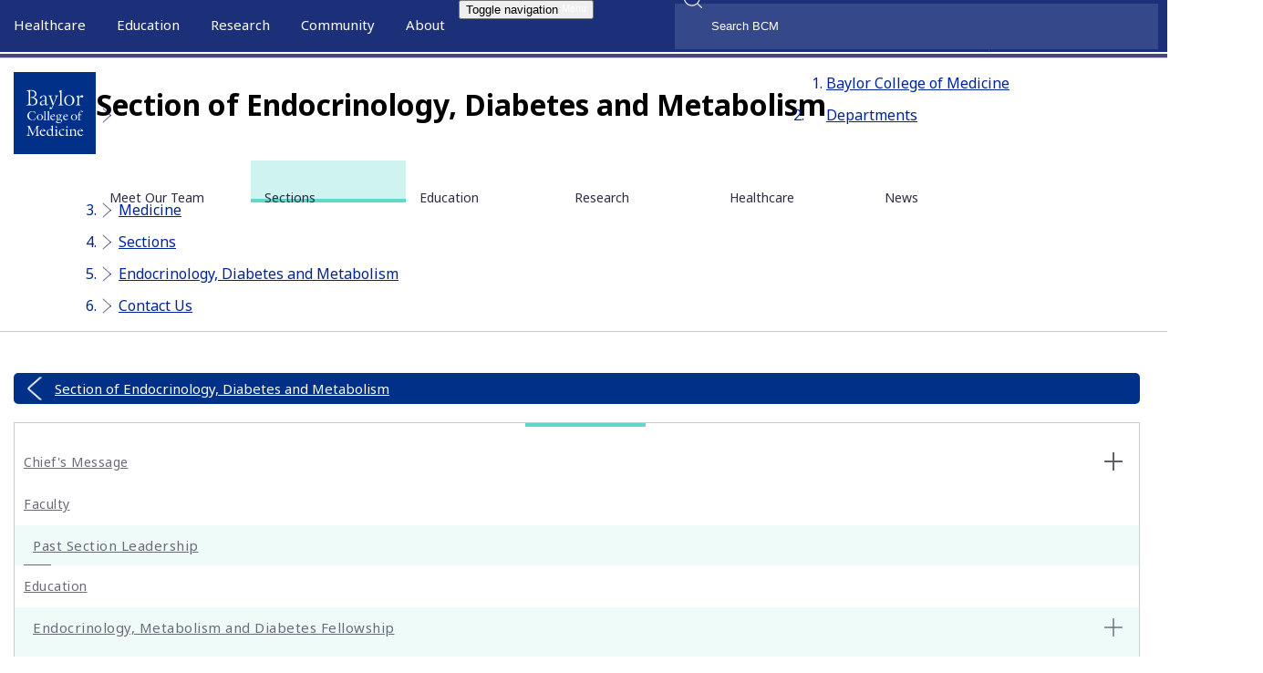

--- FILE ---
content_type: text/html; charset=UTF-8
request_url: http://cdn.bcm.edu/departments/medicine/sections/endocrinology-diabetes-and-metabolism/contact-us
body_size: 23085
content:
<!DOCTYPE html>
<html  lang="en" dir="ltr" prefix="og: https://ogp.me/ns#">
  <head>
    <!-- Google Tag Manager -->
      <script>(function(w,d,s,l,i){w[l]=w[l]||[];w[l].push({'gtm.start':
      new Date().getTime(),event:'gtm.js'});var f=d.getElementsByTagName(s)[0],
      j=d.createElement(s),dl=l!='dataLayer'?'&l='+l:'';j.async=true;j.src=
      'https://www.googletagmanager.com/gtm.js?id='+i+dl;f.parentNode.insertBefore(j,f);
      })(window,document,'script','dataLayer','GTM-WN8K22F');</script>
    <!-- End Google Tag Manager -->


    <meta http-equiv="X-UA-Compatible" content="IE=edge">
    <meta http-equiv="X-UA-Compatible" content="IE=11">
    <meta http-equiv="X-UA-Compatible" content="IE=10">
    <meta http-equiv="X-UA-Compatible" content="IE=9">
    <meta name="format-detection" content="telephone=no">
    <meta charset="utf-8" />
<meta name="description" content="Contact information for the Division of Diabetes, Endocrinology and Metabolism at Baylor College of Medicine...." />
<link rel="canonical" href="http://cdn.bcm.edu/departments/medicine/sections/endocrinology-diabetes-and-metabolism/contact-us" />
<meta property="og:site_name" content="Baylor College of Medicine" />
<meta property="og:url" content="http://cdn.bcm.edu/departments/medicine/sections/endocrinology-diabetes-and-metabolism/contact-us" />
<meta property="og:title" content="Endocrinology, Diabetes and Metabolism Contacts" />
<meta property="og:description" content="Contact information for the Division of Diabetes, Endocrinology and Metabolism at Baylor College of Medicine...." />
<meta property="og:image" content="https://cdn.bcm.edu/sites/default/files/2026-01/hero-tnbc-research.png" />
<meta property="og:image:width" content="1500" />
<meta property="og:image:height" content="786" />
<meta property="og:image:alt" content="Endocrinology, Diabetes and Metabolism Contacts" />
<meta name="twitter:card" content="summary_large_image" />
<meta name="twitter:title" content="Endocrinology, Diabetes and Metabolism Contacts" />
<meta name="twitter:description" content="Contact information for the Division of Diabetes, Endocrinology and Metabolism at Baylor College of Medicine...." />
<meta name="twitter:site" content="@bcmhouston" />
<meta name="twitter:image" content="https://cdn.bcm.edu/sites/default/files/2026-01/hero-tnbc-research.png" />
<meta name="twitter:image:alt" content="Endocrinology, Diabetes and Metabolism Contacts" />
<meta name="Generator" content="Drupal 10 (https://www.drupal.org)" />
<meta name="MobileOptimized" content="width" />
<meta name="HandheldFriendly" content="true" />
<meta name="viewport" content="width=device-width, initial-scale=1.0" />
<script type="application/ld+json">{
    "@context": "https://schema.org",
    "@graph": [
        {
            "@type": "WebSite",
            "@id": "http://cdn.bcm.edu/",
            "name": "BCM",
            "url": "http://cdn.bcm.edu/"
        }
    ]
}</script>
<link rel="icon" href="https://cdn.bcm.edu/sites/default/files/BCM-favicon.png" type="image/png" />

    <title>Endocrinology, Diabetes and Metabolism Contacts | BCM</title>
    <link rel="stylesheet" media="all" href="/sites/default/files/css/css_kC1lK6tllLeVVqlBqIg_rKEIVWn5me9fmsbC8AvC3EE.css?delta=0&amp;language=en&amp;theme=bcm_bootstrap_subtheme&amp;include=[base64]" />
<link rel="stylesheet" media="all" href="/sites/default/files/css/css_NJHro6Lix3yacUQj9P5gH4wfS2U-Z6W2oQeYGqCyvoM.css?delta=1&amp;language=en&amp;theme=bcm_bootstrap_subtheme&amp;include=[base64]" />
<link rel="stylesheet" media="all" href="/sites/default/files/css/css_T2lhfn9WX8jW9ohGSfrJznqn5LXpRoz08pT0_604kFI.css?delta=2&amp;language=en&amp;theme=bcm_bootstrap_subtheme&amp;include=[base64]" />
<link rel="stylesheet" media="all" href="//cdn.jsdelivr.net/npm/entreprise7pro-bootstrap@3.4.8/dist/css/bootstrap.min.css" integrity="sha256-zL9fLm9PT7/fK/vb1O9aIIAdm/+bGtxmUm/M1NPTU7Y=" crossorigin="anonymous" />
<link rel="stylesheet" media="all" href="//cdn.jsdelivr.net/npm/@unicorn-fail/drupal-bootstrap-styles@0.0.2/dist/3.1.1/7.x-3.x/drupal-bootstrap.min.css" integrity="sha512-nrwoY8z0/iCnnY9J1g189dfuRMCdI5JBwgvzKvwXC4dZ+145UNBUs+VdeG/TUuYRqlQbMlL4l8U3yT7pVss9Rg==" crossorigin="anonymous" />
<link rel="stylesheet" media="all" href="//cdn.jsdelivr.net/npm/@unicorn-fail/drupal-bootstrap-styles@0.0.2/dist/3.1.1/8.x-3.x/drupal-bootstrap.min.css" integrity="sha512-jM5OBHt8tKkl65deNLp2dhFMAwoqHBIbzSW0WiRRwJfHzGoxAFuCowGd9hYi1vU8ce5xpa5IGmZBJujm/7rVtw==" crossorigin="anonymous" />
<link rel="stylesheet" media="all" href="//cdn.jsdelivr.net/npm/@unicorn-fail/drupal-bootstrap-styles@0.0.2/dist/3.2.0/7.x-3.x/drupal-bootstrap.min.css" integrity="sha512-U2uRfTiJxR2skZ8hIFUv5y6dOBd9s8xW+YtYScDkVzHEen0kU0G9mH8F2W27r6kWdHc0EKYGY3JTT3C4pEN+/g==" crossorigin="anonymous" />
<link rel="stylesheet" media="all" href="//cdn.jsdelivr.net/npm/@unicorn-fail/drupal-bootstrap-styles@0.0.2/dist/3.2.0/8.x-3.x/drupal-bootstrap.min.css" integrity="sha512-JXQ3Lp7Oc2/VyHbK4DKvRSwk2MVBTb6tV5Zv/3d7UIJKlNEGT1yws9vwOVUkpsTY0o8zcbCLPpCBG2NrZMBJyQ==" crossorigin="anonymous" />
<link rel="stylesheet" media="all" href="//cdn.jsdelivr.net/npm/@unicorn-fail/drupal-bootstrap-styles@0.0.2/dist/3.3.1/7.x-3.x/drupal-bootstrap.min.css" integrity="sha512-ZbcpXUXjMO/AFuX8V7yWatyCWP4A4HMfXirwInFWwcxibyAu7jHhwgEA1jO4Xt/UACKU29cG5MxhF/i8SpfiWA==" crossorigin="anonymous" />
<link rel="stylesheet" media="all" href="//cdn.jsdelivr.net/npm/@unicorn-fail/drupal-bootstrap-styles@0.0.2/dist/3.3.1/8.x-3.x/drupal-bootstrap.min.css" integrity="sha512-kTMXGtKrWAdF2+qSCfCTa16wLEVDAAopNlklx4qPXPMamBQOFGHXz0HDwz1bGhstsi17f2SYVNaYVRHWYeg3RQ==" crossorigin="anonymous" />
<link rel="stylesheet" media="all" href="//cdn.jsdelivr.net/npm/@unicorn-fail/drupal-bootstrap-styles@0.0.2/dist/3.4.0/8.x-3.x/drupal-bootstrap.min.css" integrity="sha512-tGFFYdzcicBwsd5EPO92iUIytu9UkQR3tLMbORL9sfi/WswiHkA1O3ri9yHW+5dXk18Rd+pluMeDBrPKSwNCvw==" crossorigin="anonymous" />
<link rel="stylesheet" media="all" href="//fonts.googleapis.com/css?family=Noto+Sans:400,400i,700,700i&amp;display=swap" />
<link rel="stylesheet" media="all" href="//fonts.googleapis.com/css?family=Crimson+Text:400,400i,700,700i&amp;display=swap" />
<link rel="stylesheet" media="all" href="//fonts.googleapis.com/css?family=Crimson+Text:600&amp;display=swap" />
<link rel="stylesheet" media="all" href="/sites/default/files/css/css_iSHLOQ9PV-SHcLL7t_6v4Ij5i1F514wcNoecO6cZjHU.css?delta=14&amp;language=en&amp;theme=bcm_bootstrap_subtheme&amp;include=[base64]" />
<link rel="stylesheet" media="all" href="/sites/default/files/css/css_19MxJ3y0nsOoe9NfthoviQHfPuiUDjULAQfRoONQDtI.css?delta=15&amp;language=en&amp;theme=bcm_bootstrap_subtheme&amp;include=[base64]" />

    
    <link href="/themes/custom/bcm_bootstrap_subtheme/css/crossbrowser.css" rel="stylesheet" media="all" />
    <!--[if IE]><link href="/themes/custom/bcm_bootstrap_subtheme/css/ie9.css" rel="stylesheet" media="all" /><![endif]-->
  </head>
  <body class="path-node page-node-type-page navbar-is-fixed-top has-glyphicons">
    <!-- Google Tag Manager (noscript) -->
      <noscript><iframe src="https://www.googletagmanager.com/ns.html?id=GTM-WN8K22F"
      height="0" width="0" style="display:none;visibility:hidden"></iframe></noscript>
    <!-- End Google Tag Manager (noscript) -->
    <a href="#main-content" class="visually-hidden focusable skip-link">
      Skip to main content
    </a>
    
      <div class="dialog-off-canvas-main-canvas" data-off-canvas-main-canvas>
          
			
	
    <header class="navbar container-fluid navbar-default navbar-fixed-top" id="navbar" role="banner">
        <div class="container">
			<div class="row">
				<div id="megamenu-container" aria-label="global" class="col-sm-12 relative">
											<a href="/" id="bcm-logo-mobile"></a>
										<ul id="primary-megamenu">
													<li class="primary-healthcare main-nav"><a class="main-nav-link" href="/healthcare">Healthcare</a><div class="drop_menu">
  <div class="container region region-megamenu-healthcare">
	<div class="row padding-top">
		<div class="col-md-3 col-sm-4">
<nav role="navigation" aria-orientation="horizontal" aria-labelledby="block-megamenu-healthcare-col1-menu1-menu" id="block-megamenu-healthcare-col1-menu1" class="menu--megamenu-sub-nav">
            
  <h6 class="visually-hidden" id="block-megamenu-healthcare-col1-menu1-menu">MegaMenu_Healthcare_Col1_menu1</h6>
  

        
      <ul class="menu menu--megamenu-healthcare-c1-m1 nav">
                      <li class="first">
                                        <a href="/healthcare/specialties" data-drupal-link-system-path="node/121781">Specialties</a>
              </li>
                      <li>
                                        <a href="/healthcare/specialties/cardiovascular-medicine" data-drupal-link-system-path="node/119786">Cardiovascular Care</a>
              </li>
                      <li>
                                        <a href="/healthcare/specialties/oncology" data-drupal-link-system-path="node/119781">Oncology</a>
              </li>
                      <li>
                                        <a href="/healthcare/specialties/neurosurgery" data-drupal-link-system-path="node/119856">Neurosurgery</a>
              </li>
                      <li>
                                        <a href="/healthcare/specialties/primary-care" data-drupal-link-system-path="node/128496">Primary Care</a>
              </li>
                      <li class="last">
                                        <a href="/healthcare/specialties" data-drupal-link-system-path="node/121781">View All Specialties</a>
              </li>
        </ul>
  

  </nav>
<nav role="navigation" aria-orientation="horizontal" aria-labelledby="block-megamenu-healthcare-col1-menu2-menu" id="block-megamenu-healthcare-col1-menu2" class="menu--megamenu-sub-nav">
            
  <h6 class="visually-hidden" id="block-megamenu-healthcare-col1-menu2-menu">MegaMenu_Healthcare_Col1_menu2</h6>
  

        
      <ul class="menu menu--megamenu-healthcare-c1-m2 nav">
                      <li class="first">
                                        <a href="/healthcare/for-physicians" data-drupal-link-system-path="node/92431">For Health Professionals</a>
              </li>
                      <li>
                                        <a href="/healthcare/for-physicians" data-drupal-link-system-path="node/92431">Refer a Patient</a>
              </li>
                      <li>
                                        <a href="/healthcare/clinical-trials" data-drupal-link-system-path="node/126861">Clinical Trials</a>
              </li>
                      <li>
                                        <a href="/education/school-of-medicine/continuing-professional-development" data-drupal-link-system-path="node/91366">Professional Development</a>
              </li>
                      <li class="last">
                                        <a href="/healthcare/for-physicians" data-drupal-link-system-path="node/92431">View All</a>
              </li>
        </ul>
  

  </nav>
</div>
<div class="col-md-3 col-sm-4">
<nav role="navigation" aria-orientation="horizontal" aria-labelledby="block-megamenu-healthcare-col2-menu1-menu" id="block-megamenu-healthcare-col2-menu1" class="menu--megamenu-sub-nav">
            
  <h6 class="visually-hidden" id="block-megamenu-healthcare-col2-menu1-menu">MegaMenu_Healthcare_Col2_menu1</h6>
  

        
      <ul class="menu menu--megamenu-healthcare-c2-m1 nav">
                      <li class="first">
                                        <a href="/healthcare/for-patients" data-drupal-link-system-path="node/92256">For Patients &amp; Visitors</a>
              </li>
                      <li>
                                        <a href="https://mychart.bcm.edu/">MyChart Login</a>
              </li>
                      <li>
                                        <a href="/healthcare/for-patients/insurance" data-drupal-link-system-path="node/92461">Accepted Insurance</a>
              </li>
                      <li>
                                        <a href="/healthcare/for-patients/billing-office" data-drupal-link-system-path="node/92446">Pay My Bill</a>
              </li>
                      <li>
                                        <a href="/healthcare/for-patients/patient-guide" data-drupal-link-system-path="node/92476">Patient Information</a>
              </li>
                      <li class="last">
                                        <a href="/healthcare/for-patients" data-drupal-link-system-path="node/92256">View All</a>
              </li>
        </ul>
  

  </nav>
<nav role="navigation" aria-orientation="horizontal" aria-labelledby="block-megamenu-healthcare-col2-menu2-menu" id="block-megamenu-healthcare-col2-menu2" class="menu--megamenu-sub-nav">
            
  <h6 class="visually-hidden" id="block-megamenu-healthcare-col2-menu2-menu">MegaMenu_Healthcare_Col2_menu2</h6>
  

        
      <ul class="menu menu--megamenu-healthcare-c2-m2 nav">
                      <li class="first">
                                        <a href="/healthcare/clinical-trials" data-drupal-link-system-path="node/126861">Clinical Trials</a>
              </li>
                      <li>
                                        <a href="/healthcare/clinical-trials?field_clinical_trial_tags_target_id_verf%5B0%5D=69" data-drupal-link-query="{&quot;field_clinical_trial_tags_target_id_verf&quot;:[&quot;69&quot;]}" data-drupal-link-system-path="node/126861">Autism</a>
              </li>
                      <li>
                                        <a href="/healthcare/clinical-trials?field_clinical_trial_tags_target_id_verf%5B0%5D=10" data-drupal-link-query="{&quot;field_clinical_trial_tags_target_id_verf&quot;:[&quot;10&quot;]}" data-drupal-link-system-path="node/126861">Cancer</a>
              </li>
                      <li>
                                        <a href="/healthcare/clinical-trials?field_clinical_trial_tags_target_id_verf%5B0%5D=42" data-drupal-link-query="{&quot;field_clinical_trial_tags_target_id_verf&quot;:[&quot;42&quot;]}" data-drupal-link-system-path="node/126861">Obesity</a>
              </li>
                      <li>
                                        <a href="/healthcare/clinical-trials?field_clinical_trial_tags_target_id_verf%5B0%5D=45" data-drupal-link-query="{&quot;field_clinical_trial_tags_target_id_verf&quot;:[&quot;45&quot;]}" data-drupal-link-system-path="node/126861">Substance Abuse</a>
              </li>
                      <li class="last">
                                        <a href="/healthcare/clinical-trials" data-drupal-link-system-path="node/126861">View All Clinical Trials</a>
              </li>
        </ul>
  

  </nav>
</div>
<div id="maa" class="col-md-3 hidden-sm">
<section id="block-appointmentblock" class="block block-block-content block-block-contentb12608fd-d389-4253-a035-b7c6c5a9eb02 clearfix">
  
    

                  <div class="field field--name-body field--type-text-with-summary field--label-hidden field--item"><div class="make-appointment">
<div class="appt-heading">
<h2>General Inquiries</h2>

<p>Call today to schedule an appointment or fill out an online request form. If requested before 2 p.m. you will receive a response today.</p>
</div>

<div class="appt-body">
<section class="contact">
<p class="uppercase">Call</p>

<p><a class="phone-link" href="tel:7137981000" title>713-798-1000</a></p>

<p>Monday - Friday 8 a.m. - 5 p.m.</p>

<p class="border">&nbsp;</p>
</section>

<section class="link">
<p>ONLINE</p>

<p><a class="bcm-button-sm white" href="/healthcare/request-appointment-online">Request Now</a></p>

<p>Request non-urgent appointments</p>
</section>
</div>
</div>
</div>
      

  </section>
</div><div class="col-md-3 hidden-sm">
<section id="block-findaphysician" class="block block-block-content block-block-content25a0887c-2b79-46de-a892-af6479cb15d7 clearfix">
  
    

                  <div class="field field--name-body field--type-text-with-summary field--label-hidden field--item"><div class="box block-findaphysician" style="background-color:#fff;margin-top:0px;"><div>
  
  
  <div class="field field--name-field-media-image field--type-image field--label-visually_hidden">
    <div class="field--label sr-only">Image</div>
                  <div class="field--item">
                    <img loading="lazy" src="/sites/default/files/styles/full_width_component_image_standard/public/media/images/general-info.jpg?h=2ac5fa5f&amp;itok=FJCFsKwG" width="1140" height="540" alt="Request an appointment, learn about your rights as a patient, read about what to expect from your appointment, and more." title="General Information" class="img-responsive">



      </div>
          </div>

</div>
<p>As Houston's premier academic medical practice, Baylor Medicine delivers compassionate, innovative, evidence-based care.<br><a class="bcm-button-md blue" href="https://mychart.bcm.edu/MyChartPRD/app/providers/" aria-label="Find A Physician link">Find a Doctor</a></p></div></div>
      

  </section>
</div>
	</div>
  </div>
</div>
</li>
																			<li class="primary-education main-nav"><a class="main-nav-link" href="/education">Education</a><div class="drop_menu">
  <div class="container region region-megamenu-education">
	<div class="row padding-top">
		<div class="col-md-3 col-sm-4">
<nav role="navigation" aria-orientation="horizontal" aria-labelledby="block-megamenu-education-col1-menu1-menu" id="block-megamenu-education-col1-menu1" class="menu--megamenu-sub-nav">
            
  <h6 class="visually-hidden" id="block-megamenu-education-col1-menu1-menu">MegaMenu_Education_Col1_menu1</h6>
  

        
      <ul class="menu menu--megamenu-education-c1-m1 nav">
                      <li class="first">
                                        <a href="/education/education-programs" data-drupal-link-system-path="node/126841">Degree Programs &amp; Admissions</a>
              </li>
                      <li>
                                        <a href="/education/school-of-medicine/m-d-program" data-drupal-link-system-path="node/121286">M.D. Program</a>
              </li>
                      <li>
                                        <a href="/education/graduate-school-of-biomedical-sciences/degree-programs-and-certificates" data-drupal-link-system-path="node/123306">Ph.D. Programs</a>
              </li>
                      <li>
                                        <a href="/education/school-of-health-professions/dnp-program-nurse-anesthesia" data-drupal-link-system-path="node/120596">DNP Program (Nurse Anesthesia)</a>
              </li>
                      <li>
                                        <a href="/education/school-of-health-professions/genetic-counseling-program" data-drupal-link-system-path="node/120601">Genetic Counseling Program</a>
              </li>
                      <li>
                                        <a href="/education/school-of-health-professions/physician-assistant-program" data-drupal-link-system-path="node/120611">P.A. Program</a>
              </li>
                      <li>
                                        <a href="/education/school-of-health-professions/orthotics-and-prosthetics-program" data-drupal-link-system-path="node/120606">Orthotics &amp; Prosthetics Program</a>
              </li>
                      <li>
                                        <a href="/education/school-of-medicine/baccalaureate-m-d-programs" data-drupal-link-system-path="node/121271">Baccalaureate/M.D. Programs</a>
              </li>
                      <li>
                                        <a href="/education/school-of-medicine/m-d-program/dual-degrees" data-drupal-link-system-path="node/92016">Dual Degree Programs</a>
              </li>
                      <li class="last">
                                        <a href="/education/education-programs" data-drupal-link-system-path="node/126841">View All Programs</a>
              </li>
        </ul>
  

  </nav>
<nav role="navigation" aria-orientation="horizontal" aria-labelledby="block-megamenu-education-col1-menu2-menu" id="block-megamenu-education-col1-menu2" class="menu--megamenu-sub-nav">
            
  <h6 class="visually-hidden" id="block-megamenu-education-col1-menu2-menu">MegaMenu_Education_Col1_menu2</h6>
  

        
      <ul class="menu menu--megamenu-education-c1-m2 nav">
                      <li class="first">
                                        <span class="navbar-text">Financing Your Education</span>
              </li>
                      <li>
                                        <a href="/education/tuition-fees" data-drupal-link-system-path="node/126531">Tuition &amp; Fees</a>
              </li>
                      <li>
                                        <a href="/education/financial-aid" data-drupal-link-system-path="node/104086">Financial Aid</a>
              </li>
                      <li class="last">
                                        <a href="/education/financial-aid/higher-education-emergency-relief-funding-heerf" data-drupal-link-system-path="node/131211">CARES ACT</a>
              </li>
        </ul>
  

  </nav>
</div>
<div class="col-md-3 col-sm-4">
<nav role="navigation" aria-orientation="horizontal" aria-labelledby="block-megamenu-education-col2-menu1-menu" id="block-megamenu-education-col2-menu1" class="menu--megamenu-sub-nav">
            
  <h6 class="visually-hidden" id="block-megamenu-education-col2-menu1-menu">MegaMenu_Education_Col2_menu1</h6>
  

        
      <ul class="menu menu--megamenu-education-c2-m1 nav">
                      <li class="first">
                                        <a href="/education/schools" data-drupal-link-system-path="node/126556">Schools</a>
              </li>
                      <li>
                                        <a href="/education/school-of-medicine" data-drupal-link-system-path="node/120481">School of Medicine</a>
              </li>
                      <li>
                                        <a href="/education/graduate-school-of-biomedical-sciences" data-drupal-link-system-path="node/120466">Graduate School of Biomedical Sciences</a>
              </li>
                      <li>
                                        <a href="/education/national-school-of-tropical-medicine" data-drupal-link-system-path="node/120471">National School of Tropical Medicine</a>
              </li>
                      <li class="last">
                                        <a href="/education/school-of-health-professions" data-drupal-link-system-path="node/120476">School of Health Professions</a>
              </li>
        </ul>
  

  </nav>
<nav role="navigation" aria-orientation="horizontal" aria-labelledby="block-megamenu-education-col2-menu2-menu" id="block-megamenu-education-col2-menu2" class="menu--megamenu-sub-nav">
            
  <h6 class="visually-hidden" id="block-megamenu-education-col2-menu2-menu">MegaMenu_Education_Col2_menu2</h6>
  

        
      <ul class="menu menu--megamenu-education-c2-m2 nav">
                      <li class="first">
                                        <a href="/education/education-programs" data-drupal-link-system-path="node/126841">Advanced Training Programs</a>
              </li>
                      <li>
                                        <a href="/education/school-of-medicine/graduate-medical-education/residency-programs" data-drupal-link-system-path="node/123316">Residency Programs</a>
              </li>
                      <li>
                                        <a href="/education/school-of-medicine/graduate-medical-education/fellowship-programs" data-drupal-link-system-path="node/123311">Clinical Fellowships</a>
              </li>
                      <li>
                                        <a href="https://jobs.bcm.edu/go/Postdoctoral-Research/7891800/">Postdoctoral Research Positions</a>
              </li>
                      <li>
                                        <a href="/education/school-of-medicine/continuing-professional-development" data-drupal-link-system-path="node/91366">Continuing Professional Development</a>
              </li>
                      <li>
                                        <a href="/education/national-school-of-tropical-medicine/education/diploma-in-tropical-medicine" data-drupal-link-system-path="node/121296">Diploma in Tropical Medicine</a>
              </li>
                      <li class="last">
                                        <a href="/education/education-programs" data-drupal-link-system-path="node/126841">View All</a>
              </li>
        </ul>
  

  </nav>
</div>
<div class="col-md-3 col-sm-4">
<nav role="navigation" aria-orientation="horizontal" aria-labelledby="block-megamenu-education-col3-menu1-menu" id="block-megamenu-education-col3-menu1" class="menu--megamenu-sub-nav">
            
  <h6 class="visually-hidden" id="block-megamenu-education-col3-menu1-menu">MegaMenu_Education_Col3_menu1</h6>
  

        
      <ul class="menu menu--megamenu-education-c3-m1 nav">
                      <li class="first">
                                        <a href="/education/academic-resources-0" data-drupal-link-system-path="node/128381">Resources</a>
              </li>
                      <li>
                                        <a href="/departments" data-drupal-link-system-path="node/121761">Departments</a>
              </li>
                      <li>
                                        <a href="/academic-centers" data-drupal-link-system-path="node/127836">Academic Centers</a>
              </li>
                      <li>
                                        <a href="/education/registrar/academic-calendars" data-drupal-link-system-path="node/90811">Academic Calendars</a>
              </li>
                      <li>
                                        <a href="/education/cores" data-drupal-link-system-path="node/135276">Education Cores</a>
              </li>
                      <li class="last">
                                        <a href="/education/academic-resources-0" data-drupal-link-system-path="node/128381">View All</a>
              </li>
        </ul>
  

  </nav>
<nav role="navigation" aria-orientation="horizontal" aria-labelledby="block-megamenu-education-col3-menu2-menu" id="block-megamenu-education-col3-menu2" class="menu--megamenu-sub-nav">
            
  <h6 class="visually-hidden" id="block-megamenu-education-col3-menu2-menu">MegaMenu_Education_Col3_menu2</h6>
  

        
      <ul class="menu menu--megamenu-education-c3-m2 nav">
                      <li class="first">
                                        <span class="navbar-text">Information For...</span>
              </li>
                      <li>
                                        <a href="/education/information-for-students" data-drupal-link-system-path="node/126561">Students</a>
              </li>
                      <li>
                                        <a href="/education/graduate-school-of-biomedical-sciences/postdoctoral-affairs" data-drupal-link-system-path="node/104101">Postdoctoral Researchers</a>
              </li>
                      <li>
                                        <a href="/education/faculty">Faculty</a>
              </li>
                      <li class="last">
                                        <a href="/about-us/alumni" data-drupal-link-system-path="node/121816">Alumni</a>
              </li>
        </ul>
  

  </nav>
</div>
<div class="col-md-3 hidden-sm">
<section id="block-lifeinhoustonblock" class="block block-block-content block-block-content9fdfcfb4-4595-4f9d-90b3-0973ade0cb76 clearfix">
  
    

                  <div class="field field--name-body field--type-text-with-summary field--label-hidden field--item"><div class="box block-gettoknowhouston" style="background:#fff;margin-top:0px;"><img alt="get-to-know-houston" data-entity-type="file" data-entity-uuid="b1fa70d4-0b91-4297-a800-6c885bd5a97e" src="https://cdn.bcm.edu/sites/default/files/inline-images/Downtown-Skyline-from-Sam-Houston-Park-sm.jpg" style="width:100%;height:auto;" width="400" height="225" loading="lazy">
<p>America's fourth largest city is a great place to live, work and play. Find out why.<br>
<a class="bcm-button-md blue" aria-label="Get to know Houston link" href="/community/life-in-houston">Get to Know Houston</a></p>
</div>
</div>
      

  </section>
</div>
	</div>
  </div>
</div>
</li>
																			<li class="primary-research main-nav"><a class="main-nav-link" href="/research">Research</a><div class="drop_menu">
  <div class="container region region-megamenu-research">
	<div class="row padding-top">
		<div class="col-md-3 col-sm-4">
<nav role="navigation" aria-orientation="horizontal" aria-labelledby="block-megamenu-research-col1-menu1-menu" id="block-megamenu-research-col1-menu1" class="menu--megamenu-sub-nav">
            
  <h6 class="visually-hidden" id="block-megamenu-research-col1-menu1-menu">MegaMenu_Research_Col1_menu1</h6>
  

        
      <ul class="menu menu--megamenu-research-c1-m1 nav">
                      <li class="first">
                                        <a href="/research" data-drupal-link-system-path="node/121791">Research at Baylor</a>
              </li>
                      <li>
                                        <a href="/academic-centers" data-drupal-link-system-path="node/127836">Academic Centers</a>
              </li>
                      <li>
                                        <a href="/departments" data-drupal-link-system-path="node/121761">Departments</a>
              </li>
                      <li>
                                        <a href="/research/faculty-labs" data-drupal-link-system-path="node/126846">Faculty Labs</a>
              </li>
                      <li>
                                        <a href="https://blogs.bcm.edu/topics/from-the-labs/">From the Labs</a>
              </li>
                      <li>
                                        <a href="/research/news" data-drupal-link-system-path="node/122311">News</a>
              </li>
                      <li>
                                        <a href="/research/baylor-research" data-drupal-link-system-path="node/96271">Our Research</a>
              </li>
                      <li>
                                        <a href="/research/research-centers" data-drupal-link-system-path="node/126851">Research Centers</a>
              </li>
                      <li class="last">
                                        <a href="/research/baylor-research/strategic-research-centers" data-drupal-link-system-path="node/128961">Strategic Research Centers</a>
              </li>
        </ul>
  

  </nav>
</div>
<div class="col-md-3 col-sm-4">
<nav role="navigation" aria-orientation="horizontal" aria-labelledby="block-megamenu-research-col2-menu1-menu" id="block-megamenu-research-col2-menu1" class="menu--megamenu-sub-nav">
            
  <h6 class="visually-hidden" id="block-megamenu-research-col2-menu1-menu">MegaMenu_Research_Col2_menu1</h6>
  

        
      <ul class="menu menu--megamenu-research-c2-m1 nav">
                      <li class="first">
                                        <a href="/research/research-offices" data-drupal-link-system-path="node/104106">Research Offices</a>
              </li>
                      <li>
                                        <a href="/research/atc-core-labs" data-drupal-link-system-path="node/126856">Advanced Technology Cores</a>
              </li>
                      <li>
                                        <a href="/research/research-offices/office-of-clinical-research" data-drupal-link-system-path="node/104141">Clinical Research</a>
              </li>
                      <li>
                                        <a href="/research/research-offices/institute-for-clinical-and-translational-research" data-drupal-link-system-path="node/104136">Institute for Clinical &amp; Translational Research</a>
              </li>
                      <li>
                                        <a href="/research/baylor-research/research-leadership" data-drupal-link-system-path="node/127856">Office of Research Leadership</a>
              </li>
                      <li>
                                        <a href="/research/research-offices/office-of-research-it" data-drupal-link-system-path="node/104146">Research IT</a>
              </li>
                      <li class="last">
                                        <a href="/research/baylor-research/sponsored-programs" data-drupal-link-system-path="node/96446">Sponsored Programs</a>
              </li>
        </ul>
  

  </nav>
</div>
<div class="col-md-3 col-sm-4">
<nav role="navigation" aria-orientation="horizontal" aria-labelledby="block-megamenu-research-col3-menu1-menu" id="block-megamenu-research-col3-menu1" class="menu--megamenu-sub-nav">
            
  <h6 class="visually-hidden" id="block-megamenu-research-col3-menu1-menu">MegaMenu_Research_Col3_menu1</h6>
  

        
      <ul class="menu menu--megamenu-research-c3-m1 nav">
                      <li class="first">
                                        <span class="navbar-text">Additional Research Services</span>
              </li>
                      <li>
                                        <a href="/about-us/bcm-innovation-institute" data-drupal-link-system-path="node/144186">BCM Innovation Institute</a>
              </li>
                      <li>
                                        <a href="/research/research-service-labs" data-drupal-link-system-path="node/128231">Service Labs</a>
              </li>
                      <li class="last">
                                        <a href="https://profiles.viictr.org/search/">VIICTR</a>
              </li>
        </ul>
  

  </nav>
</div>
<div class="col-md-3 hidden-sm">
<section id="block-lifeinhoustonblock-4" class="block block-block-content block-block-content9fdfcfb4-4595-4f9d-90b3-0973ade0cb76 clearfix">
  
    

                  <div class="field field--name-body field--type-text-with-summary field--label-hidden field--item"><div class="box block-gettoknowhouston" style="background:#fff;margin-top:0px;"><img alt="get-to-know-houston" data-entity-type="file" data-entity-uuid="b1fa70d4-0b91-4297-a800-6c885bd5a97e" src="https://cdn.bcm.edu/sites/default/files/inline-images/Downtown-Skyline-from-Sam-Houston-Park-sm.jpg" style="width:100%;height:auto;" width="400" height="225" loading="lazy">
<p>America's fourth largest city is a great place to live, work and play. Find out why.<br>
<a class="bcm-button-md blue" aria-label="Get to know Houston link" href="/community/life-in-houston">Get to Know Houston</a></p>
</div>
</div>
      

  </section>
</div>
	</div>
  </div>
</div>
</li>
																			<li class="primary-community main-nav"><a class="main-nav-link" href="/community">Community</a><div class="drop_menu">
  <div class="container region region-megamenu-community">
	<div class="row padding-top">
		<div class="col-md-3 col-sm-4">
<nav role="navigation" aria-orientation="horizontal" aria-labelledby="block-megamenu-community-col1-menu1-menu" id="block-megamenu-community-col1-menu1" class="menu--megamenu-sub-nav">
            
  <h6 class="visually-hidden" id="block-megamenu-community-col1-menu1-menu">MegaMenu_Community_Col1_menu1</h6>
  

        
      <ul class="menu menu--megamenu-community-c1-m1 nav">
                      <li class="first">
                                        <a href="/community/healthcare-outreach" data-drupal-link-system-path="node/77086">Healthcare Outreach</a>
              </li>
                      <li>
                                        <a href="/community/healthcare-outreach/community-health" data-drupal-link-system-path="node/128241">Community Programs</a>
              </li>
                      <li class="last">
                                        <a href="/community/healthcare-outreach" data-drupal-link-system-path="node/77086">More</a>
              </li>
        </ul>
  

  </nav>
<nav role="navigation" aria-orientation="horizontal" aria-labelledby="block-megamenu-community-col1-menu2-2-menu" id="block-megamenu-community-col1-menu2-2" class="menu--megamenu-sub-nav">
            
  <h6 class="visually-hidden" id="block-megamenu-community-col1-menu2-2-menu">MegaMenu_Community_Col1_menu2</h6>
  

        
      <ul class="menu menu--megamenu-community-c1-m2 nav">
                      <li class="first">
                                        <span class="navbar-text">General Resources</span>
              </li>
                      <li>
                                        <a href="/community/community-events" data-drupal-link-system-path="node/77056">Community Events</a>
              </li>
                      <li>
                                        <a href="/community/community-news" data-drupal-link-system-path="node/121906">News</a>
              </li>
                      <li>
                                        <a href="https://blogs.bcm.edu/">Blogs</a>
              </li>
                      <li class="last">
                                        <a href="/community/baylor-in-the-community" data-drupal-link-system-path="node/77266">Baylor in the Community</a>
              </li>
        </ul>
  

  </nav>
</div>
<div class="col-md-3 col-sm-4">
<nav role="navigation" aria-orientation="horizontal" aria-labelledby="block-megamenu-community-col2-menu1-menu" id="block-megamenu-community-col2-menu1" class="menu--megamenu-sub-nav">
            
  <h6 class="visually-hidden" id="block-megamenu-community-col2-menu1-menu">MegaMenu_Community_Col2_menu1</h6>
  

        
      <ul class="menu menu--megamenu-community-c2-m1 nav">
                      <li class="first">
                                        <span class="navbar-text">Global Outreach</span>
              </li>
                      <li>
                                        <a href="/community/global-outreach/global-health" data-drupal-link-system-path="node/157466">Global Health</a>
              </li>
                      <li class="last">
                                        <a href="/community/global-outreach/global-programs" data-drupal-link-system-path="node/145026">Global Programs </a>
              </li>
        </ul>
  

  </nav>
</div>
<div class="col-md-3 col-sm-4">
<nav role="navigation" aria-orientation="horizontal" aria-labelledby="block-megamenu-community-col3-menu1-menu" id="block-megamenu-community-col3-menu1" class="menu--megamenu-sub-nav">
            
  <h6 class="visually-hidden" id="block-megamenu-community-col3-menu1-menu">MegaMenu_Community_Col3_menu1</h6>
  

        
      <ul class="menu menu--megamenu-community-c3-m1 nav">
                      <li class="first">
                                        <a href="/community/education-outreach">Educational Outreach</a>
              </li>
                      <li>
                                        <a href="/education/graduate-school-of-biomedical-sciences/degree-programs-and-certificates/smart-program" data-drupal-link-system-path="node/121246">SMART Program</a>
              </li>
                      <li>
                                        <a href="http://www.bioedonline.org/">BioEd Online</a>
              </li>
                      <li class="last">
                                        <a href="/community/educational-outreach" data-drupal-link-system-path="node/77251">More</a>
              </li>
        </ul>
  

  </nav>
</div>
<div class="col-md-3 hidden-sm">
<section id="block-lifeinhoustonblock-2" class="block block-block-content block-block-content9fdfcfb4-4595-4f9d-90b3-0973ade0cb76 clearfix">
  
    

                  <div class="field field--name-body field--type-text-with-summary field--label-hidden field--item"><div class="box block-gettoknowhouston" style="background:#fff;margin-top:0px;"><img alt="get-to-know-houston" data-entity-type="file" data-entity-uuid="b1fa70d4-0b91-4297-a800-6c885bd5a97e" src="https://cdn.bcm.edu/sites/default/files/inline-images/Downtown-Skyline-from-Sam-Houston-Park-sm.jpg" style="width:100%;height:auto;" width="400" height="225" loading="lazy">
<p>America's fourth largest city is a great place to live, work and play. Find out why.<br>
<a class="bcm-button-md blue" aria-label="Get to know Houston link" href="/community/life-in-houston">Get to Know Houston</a></p>
</div>
</div>
      

  </section>
</div>
	</div>
  </div>
</div>
</li>
																			<li class="primary-about main-nav"><a class="main-nav-link" href="/about-us">About</a><div class="drop_menu">
  <div class="container region region-megamenu-about">
	<div class="row padding-top">
		<div class="col-md-3 col-sm-4">
<nav role="navigation" aria-labelledby="block-megamenu-about-col1-menu1-menu" id="block-megamenu-about-col1-menu1" class="menu--megamenu-sub-nav">
            
  <h6 class="visually-hidden" id="block-megamenu-about-col1-menu1-menu">MegaMenu_About_Col1_menu1</h6>
  

        
      <ul class="menu menu--megamenu-about-c1-m1 nav">
                      <li class="first">
                                        <a href="/about-us" data-drupal-link-system-path="node/121811">About Us</a>
              </li>
                      <li>
                                        <a href="/academic-centers" data-drupal-link-system-path="node/127836">Academic Centers</a>
              </li>
                      <li>
                                        <a href="/about-us/alumni" data-drupal-link-system-path="node/121816">Alumni</a>
              </li>
                      <li>
                                        <a href="/careers" data-drupal-link-system-path="node/121746">Careers</a>
              </li>
                      <li>
                                        <a href="/departments-centers">Departments</a>
              </li>
                      <li>
                                        <a href="https://give.bcm.edu/">Giving</a>
              </li>
                      <li>
                                        <a href="/about-us/leadership" data-drupal-link-system-path="node/75956">Leadership</a>
              </li>
                      <li>
                                        <a href="/about-us/mission-vision-values" data-drupal-link-system-path="node/76321">Mission, Vision, Values</a>
              </li>
                      <li>
                                        <a href="/news" data-drupal-link-system-path="node/121786">News</a>
              </li>
                      <li>
                                        <a href="/about-us/affiliates" data-drupal-link-system-path="node/76006">Our Affiliates</a>
              </li>
                      <li>
                                        <a href="https://cdn.bcm.edu/sites/default/files/2025-03/fast-facts-2025.pdf">Fast Facts</a>
              </li>
                      <li class="last">
                                        <a href="/education/office-of-accreditation-and-education-effectiveness" data-drupal-link-system-path="node/88156">Accreditation</a>
              </li>
        </ul>
  

  </nav>
</div>
<div class="col-md-3 col-sm-4">
<nav role="navigation" aria-orientation="horizontal" aria-labelledby="block-megamenu-about-col2-menu1-menu" id="block-megamenu-about-col2-menu1" class="menu--megamenu-sub-nav">
            
  <h6 class="visually-hidden" id="block-megamenu-about-col2-menu1-menu">MegaMenu_About_Col2_menu1</h6>
  

        
      <ul class="menu menu--megamenu-about-c2-m1 nav">
                      <li class="first">
                                        <a href="/about-us/leadership" data-drupal-link-system-path="node/75956">Offices</a>
              </li>
                      <li>
                                        <a href="/about-us/leadership/office-of-the-president" data-drupal-link-system-path="node/104066">President&#039;s Office</a>
              </li>
                      <li>
                                        <a href="/research/research-offices" data-drupal-link-system-path="node/104106">Office of Research</a>
              </li>
                      <li>
                                        <a href="/about-us/our-campus/ombuds-office" data-drupal-link-system-path="node/104121">Ombuds Office</a>
              </li>
                      <li>
                                        <a href="/about-us/bcm-innovation-institute" data-drupal-link-system-path="node/144186">BCM Innovation Institute</a>
              </li>
                      <li class="last">
                                        <a href="/about-us/our-campus/administrative-offices" data-drupal-link-system-path="node/76346">View All</a>
              </li>
        </ul>
  

  </nav>
</div>
<div class="col-md-3 col-sm-4">
<nav role="navigation" aria-orientation="horizontal" aria-labelledby="block-megamenu-about-col3-menu1-menu" id="block-megamenu-about-col3-menu1" class="menu--megamenu-sub-nav">
            
  <h6 class="visually-hidden" id="block-megamenu-about-col3-menu1-menu">MegaMenu_About_Col3_menu1</h6>
  

        
      <ul class="menu menu--megamenu-about-c3-m1 nav">
                      <li class="first">
                                        <a href="/about-us/our-campus" data-drupal-link-system-path="node/76341">Our Campus</a>
              </li>
                      <li>
                                        <a href="/about-us/our-campus/compliance" data-drupal-link-system-path="node/75961">Compliance</a>
              </li>
                      <li>
                                        <a href="/about-us/our-campus/safety-and-security" data-drupal-link-system-path="node/129286">Safety and Security</a>
              </li>
                      <li>
                                        <a href="/about-us/our-campus/resource-stewardship-and-sustainability" data-drupal-link-system-path="node/75986">Resource Stewardship &amp; Sustainability</a>
              </li>
                      <li>
                                        <a href="https://bcmteamshop.1-vision.com/">Team Shop</a>
              </li>
                      <li class="last">
                                        <a href="/find-a-person" data-drupal-link-system-path="node/127146">Find a Person</a>
              </li>
        </ul>
  

  </nav>
</div>
<div class="col-md-3 hidden-sm">
<section id="block-lifeinhoustonblock-5" class="block block-block-content block-block-content9fdfcfb4-4595-4f9d-90b3-0973ade0cb76 clearfix">
  
    

                  <div class="field field--name-body field--type-text-with-summary field--label-hidden field--item"><div class="box block-gettoknowhouston" style="background:#fff;margin-top:0px;"><img alt="get-to-know-houston" data-entity-type="file" data-entity-uuid="b1fa70d4-0b91-4297-a800-6c885bd5a97e" src="https://cdn.bcm.edu/sites/default/files/inline-images/Downtown-Skyline-from-Sam-Houston-Park-sm.jpg" style="width:100%;height:auto;" width="400" height="225" loading="lazy">
<p>America's fourth largest city is a great place to live, work and play. Find out why.<br>
<a class="bcm-button-md blue" aria-label="Get to know Houston link" href="/community/life-in-houston">Get to Know Houston</a></p>
</div>
</div>
      

  </section>
</div>
	</div>
  </div>
</div>
</li>
											</ul>
          <a id="give-link" href="https://secure.givebcm.org/site/Donation2?1400.donation=form1&df_id=1400&mfc_pref=T&s_src=23XAW1">Give</a>
					<ul id="megamenu-aside">
						<li class="float-right soc-icon">
							<a href="#hdr-search" data-toggle="collapse" aria-labelledby="edit-keys" data-target="#hdr-search" aria-expanded="false" class="hdrsearch" aria-controls="hdr-search" aria-label="Open Search"></a>
						</li>
						<li class="float-right soc-icon"><a href="http://www.linkedin.com/company/baylor-college-of-medicine" target="_blank"><img src="/sites/default/files/inline-images/LinkedIn.png" width="15" height="15" alt="linkedin" /></a></li>
						<li class="float-right soc-icon"><a href="http://youtube.com/user/BCMweb" target="_blank"><img src="/sites/default/files/inline-images/Youtube.png" width="15" height="15" alt="youtube" /></a></li>
						<li class="float-right soc-icon"><a href="http://twitter.com/bcmhouston" target="_blank"><img src="/sites/default/files/inline-images/Twitter.png" width="15" height="15" alt="twitter" /></a></li>
						<li class="float-right soc-icon nav-border"><a href="http://facebook.com/BaylorCollegeOfMedicine" target="_blank"><img src="/sites/default/files/inline-images/FB.png" width="15" height="15" alt="facebook" /></a></li>
						<li class="float-right soc-icon"><a href="https://intouch.bcm.edu/" target="_blank" rel="nofollow">Intranet</a></li>
						<li class="float-right soc-icon"><a href="/careers">Careers</a></li>
						<li class="float-right soc-icon"><a href="https://secure.givebcm.org/site/Donation2?1400.donation=form1&df_id=1400&mfc_pref=T&s_src=23XAW1">Give</a></li>
					</ul>
					<ul id="hdr-search" class="collapse">
						<li id="search-list">  <div class="region region-primary-nav-search">
    <section class="views-exposed-form block block-views block-views-exposed-filter-blockacquia-search-test-page-1 clearfix" data-drupal-selector="views-exposed-form-acquia-search-test-page-1" id="block-exposedformacquia-search-testpage-1-2">
  
    

      <form action="/search" method="get" id="views-exposed-form-acquia-search-test-page-1" accept-charset="UTF-8">
  <div class="form--inline form-inline clearfix">
  <div class="form-item js-form-item form-type-textfield js-form-type-textfield form-item-results js-form-item-results form-no-label form-group">
  
  
  <input data-drupal-selector="edit-results" class="form-text form-control" type="text" id="edit-results" name="results" value="" size="30" maxlength="128" />

  
  
  </div>
<div data-drupal-selector="edit-actions" class="form-actions form-group js-form-wrapper form-wrapper" id="edit-actions"><button data-drupal-selector="edit-submit-acquia-search-test" class="button js-form-submit form-submit btn-primary btn icon-before" type="submit" id="edit-submit-acquia-search-test" value="Search" aria-label="Search"><span class="icon glyphicon glyphicon-search" aria-hidden="true"></span>
Search</button></div>

</div>

</form>

  </section>


  </div>

						<div id="search-toggle" class="container region-megamenu-search">
							<div class="row margin-top-bottom">
								
							</div>
						</div>
						</li>
						<a href="#hdr-search" class="x" role="button" data-toggle="collapse" data-target="#hdr-search" aria-expanded="false" aria-controls="hdr-search" aria-label="Close Search"><img src="/themes/custom/bcm_bootstrap_subtheme/images/close-cancel-white.png" alt="close" /></a>
					</ul>
				</div>
			</div>
						</div>
						
									<button type="button" class="navbar-toggle collapsed" data-toggle="collapse" data-target="#navbar-collapse">
				<div class="float-left">
					<span class="sr-only">Toggle navigation</span>
					<span class="icon-bar"></span>
					<span class="icon-bar"></span>
					<span class="icon-bar"></span>
				</div>
				<div class="hamburger">
					<span>Menu</span>
				</div>
			</button>
			</div>
							<div id="navbar-collapse" class="navbar-collapse collapse">
			  <div class="region region-navigation-collapsible">
    <section class="views-exposed-form block block-views block-views-exposed-filter-blockacquia-search-test-page-1 clearfix" data-drupal-selector="views-exposed-form-acquia-search-test-page-1" id="block-exposedformacquia-search-testpage-1-4">
  
    

      <form action="/search" method="get" id="views-exposed-form-acquia-search-test-page-1" accept-charset="UTF-8">
  <div class="form--inline form-inline clearfix">
  <div class="form-item js-form-item form-type-textfield js-form-type-textfield form-item-results js-form-item-results form-no-label form-group">
  
  
  <input data-drupal-selector="edit-results" class="form-text form-control" type="text" id="edit-results--2" name="results" value="" size="30" maxlength="128" />

  
  
  </div>
<div data-drupal-selector="edit-actions" class="form-actions form-group js-form-wrapper form-wrapper" id="edit-actions--2"><button data-drupal-selector="edit-submit-acquia-search-test-2" class="button js-form-submit form-submit btn-primary btn icon-before" type="submit" id="edit-submit-acquia-search-test--2" value="Search" aria-label="Search"><span class="icon glyphicon glyphicon-search" aria-hidden="true"></span>
Search</button></div>

</div>

</form>

  </section>

<nav role="navigation" aria-labelledby="block-mobilemenu-menu" id="block-mobilemenu">
            
  <h2 class="visually-hidden" id="block-mobilemenu-menu">Mobile Menu</h2>
  

        
  
  	<div class="panel-group" id="m-accordian">
	<div class="panel panel-default">
      <ul class="menu menu--mobile-menu nav">
                                        <li class="expanded dropdown first Healthcare">
                                                            
                
                <div class="panel">
                                <a href="/healthcare" data-drupal-link-system-path="node/121806">Healthcare </a>
        
                  <button  class="dropdown-toggle collapsed" data-toggle="collapse" data-parent="nav_Healthcare_healthcare0" href="#nav_Healthcare_healthcare0" aria-label="expand-menu"><span class="caret"></span></button>
                                  <div id="nav_Healthcare_healthcare0" class="panel-collapse collapse">
              
      <ul class="panel-body">
                                        <li class="expanded dropdown first Specialties">
                                
                                            
                                <a href="/healthcare/specialties" data-drupal-link-system-path="node/121781">Specialties </a>
        
                          <button  class="dropdown-toggle collapsed" data-toggle="collapse" data-parent="nav_Specialties_healthcare1" href="#nav_Specialties_healthcare1" aria-label="expand-menu"><span class="caret"></span></button>
                          <div id="nav_Specialties_healthcare1" class="panel-collapse collapse">
              
      <ul class="panel-body">
                                        <li class="first Cardiovascular_Care">
                                
                
                                <a href="/healthcare/specialties/cardiovascular-medicine" data-drupal-link-system-path="node/119786">Cardiovascular Care</a>
        
                        		
		      </li>
                                        <li class="Oncology">
                                
                
                                <a href="/healthcare/specialties/oncology" data-drupal-link-system-path="node/119781">Oncology</a>
        
                        		
		      </li>
                                        <li class="Neurosurgery">
                                
                
                                <a href="/healthcare/specialties/neurosurgery" data-drupal-link-system-path="node/119856">Neurosurgery</a>
        
                        		
		      </li>
                                        <li class="Primary_Care">
                                
                
                                <a href="/healthcare/specialties/primary-care" data-drupal-link-system-path="node/128496">Primary Care</a>
        
                        		
		      </li>
                                        <li class="last View_All_Specialties">
                                
                
                                <a href="/healthcare/specialties" data-drupal-link-system-path="node/121781">View All Specialties</a>
        
                        		
		      </li>
        </ul>
	
  

		      </div>
        		
		      </li>
                                        <li class="expanded dropdown For_Health_Professionals">
                                
                                            
                                <a href="/healthcare/for-physicians" data-drupal-link-system-path="node/92431">For Health Professionals </a>
        
                          <button  class="dropdown-toggle collapsed" data-toggle="collapse" data-parent="nav_For_Health_Professionals_healthcare1" href="#nav_For_Health_Professionals_healthcare1" aria-label="expand-menu"><span class="caret"></span></button>
                          <div id="nav_For_Health_Professionals_healthcare1" class="panel-collapse collapse">
              
      <ul class="panel-body">
                                        <li class="first Refer_a_Patient">
                                
                
                                <a href="/healthcare/find-a-doctor">Refer a Patient</a>
        
                        		
		      </li>
                                        <li class="Clinical_Trials">
                                
                
                                <a href="/healthcare/clinical-trials" data-drupal-link-system-path="node/126861">Clinical Trials</a>
        
                        		
		      </li>
                                        <li class="Professional_Development">
                                
                
                                <a href="/education/school-of-medicine/continuing-professional-development" data-drupal-link-system-path="node/91366">Professional Development</a>
        
                        		
		      </li>
                                        <li class="last View_All">
                                
                
                                <a href="/healthcare/for-physicians" data-drupal-link-system-path="node/92431">View All</a>
        
                        		
		      </li>
        </ul>
	
  

		      </div>
        		
		      </li>
                                        <li class="expanded dropdown For_Patients_&amp;_Visitors">
                                
                                            
                                <a href="/healthcare/for-patients" data-drupal-link-system-path="node/92256">For Patients &amp; Visitors </a>
        
                          <button  class="dropdown-toggle collapsed" data-toggle="collapse" data-parent="nav_For_Patients_-amp-_Visitors_healthcare1" href="#nav_For_Patients_-amp-_Visitors_healthcare1" aria-label="expand-menu"><span class="caret"></span></button>
                          <div id="nav_For_Patients_-amp-_Visitors_healthcare1" class="panel-collapse collapse">
              
      <ul class="panel-body">
                                        <li class="first MyChart">
                                
                
                                <a href="/healthcare/mychart" data-drupal-link-system-path="node/92471">MyChart</a>
        
                        		
		      </li>
                                        <li class="Accepted_Insurance">
                                
                
                                <a href="/healthcare/for-patients/insurance" data-drupal-link-system-path="node/92461">Accepted Insurance</a>
        
                        		
		      </li>
                                        <li class="Pay_My_Bill">
                                
                
                                <a href="/healthcare/for-patients/billing-office" data-drupal-link-system-path="node/92446">Pay My Bill</a>
        
                        		
		      </li>
                                        <li class="Patient_Information">
                                
                
                                <a href="/healthcare/for-patients/patient-guide" data-drupal-link-system-path="node/92476">Patient Information</a>
        
                        		
		      </li>
                                        <li class="last View_All">
                                
                
                                <a href="/healthcare/for-patients" data-drupal-link-system-path="node/92256">View All</a>
        
                        		
		      </li>
        </ul>
	
  

		      </div>
        		
		      </li>
                                        <li class="expanded dropdown Clinical_Trials">
                                
                                            
                                <a href="/healthcare/clinical-trials" data-drupal-link-system-path="node/126861">Clinical Trials </a>
        
                          <button  class="dropdown-toggle collapsed" data-toggle="collapse" data-parent="nav_Clinical_Trials_healthcare1" href="#nav_Clinical_Trials_healthcare1" aria-label="expand-menu"><span class="caret"></span></button>
                          <div id="nav_Clinical_Trials_healthcare1" class="panel-collapse collapse">
              
      <ul class="panel-body">
                                        <li class="first Autism">
                                
                
                                <a href="/healthcare/clinical-trials?field_clinical_trial_tags_target_id_verf%5B0%5D=69" data-drupal-link-query="{&quot;field_clinical_trial_tags_target_id_verf&quot;:[&quot;69&quot;]}" data-drupal-link-system-path="node/126861">Autism</a>
        
                        		
		      </li>
                                        <li class="Cancer">
                                
                
                                <a href="/healthcare/clinical-trials?field_clinical_trial_tags_target_id_verf%5B0%5D=10" data-drupal-link-query="{&quot;field_clinical_trial_tags_target_id_verf&quot;:[&quot;10&quot;]}" data-drupal-link-system-path="node/126861">Cancer</a>
        
                        		
		      </li>
                                        <li class="Obesity">
                                
                
                                <a href="/healthcare/clinical-trials?field_clinical_trial_tags_target_id_verf%5B0%5D=42" data-drupal-link-query="{&quot;field_clinical_trial_tags_target_id_verf&quot;:[&quot;42&quot;]}" data-drupal-link-system-path="node/126861">Obesity</a>
        
                        		
		      </li>
                                        <li class="Substance_Abuse">
                                
                
                                <a href="/healthcare/clinical-trials?field_clinical_trial_tags_target_id_verf%5B0%5D=45" data-drupal-link-query="{&quot;field_clinical_trial_tags_target_id_verf&quot;:[&quot;45&quot;]}" data-drupal-link-system-path="node/126861">Substance Abuse</a>
        
                        		
		      </li>
                                        <li class="last View_All_Clinical_Trials">
                                
                
                                <a href="/healthcare/clinical-trials" data-drupal-link-system-path="node/126861">View All Clinical Trials</a>
        
                        		
		      </li>
        </ul>
	
  

		      </div>
        		
		      </li>
                                        <li class="Find_a_Doctor">
                                
                
                                <a href="/healthcare/find-a-doctor">Find a Doctor</a>
        
                        		
		      </li>
                                        <li class="last Make_an_Appointment">
                                
                
                                <a href="/healthcare/request-an-appointment" data-drupal-link-system-path="node/92576">Make an Appointment</a>
        
                        		
		      </li>
        </ul>
	
  

		      </div>
        		
				</div>
		      </li>
                                        <li class="expanded dropdown Education">
                                                            
                
                <div class="panel">
                                <a href="/education" data-drupal-link-system-path="node/121766">Education </a>
        
                  <button  class="dropdown-toggle collapsed" data-toggle="collapse" data-parent="nav_Education_education0" href="#nav_Education_education0" aria-label="expand-menu"><span class="caret"></span></button>
                                  <div id="nav_Education_education0" class="panel-collapse collapse">
              
      <ul class="panel-body">
                                        <li class="expanded dropdown first Degree_Programs_&amp;_Admissions">
                                
                                            
                                <a href="/education" data-drupal-link-system-path="node/121766">Degree Programs &amp; Admissions </a>
        
                          <button  class="dropdown-toggle collapsed" data-toggle="collapse" data-parent="nav_Degree_Programs_-amp-_Admissions_education1" href="#nav_Degree_Programs_-amp-_Admissions_education1" aria-label="expand-menu"><span class="caret"></span></button>
                          <div id="nav_Degree_Programs_-amp-_Admissions_education1" class="panel-collapse collapse">
              
      <ul class="panel-body">
                                        <li class="first M.D._Program">
                                
                
                                <a href="/education/school-of-medicine/m-d-program" data-drupal-link-system-path="node/121286">M.D. Program</a>
        
                        		
		      </li>
                                        <li class="Ph.D._Programs">
                                
                
                                <a href="/education/graduate-school-of-biomedical-sciences" data-drupal-link-system-path="node/120466">Ph.D. Programs</a>
        
                        		
		      </li>
                                        <li class="Doctor_of_Nurse_Practice_(Anesthesia)">
                                
                
                                <a href="/education/school-of-health-professions/dnp-program-nurse-anesthesia" data-drupal-link-system-path="node/120596">Doctor of Nurse Practice (Anesthesia)</a>
        
                        		
		      </li>
                                        <li class="Genetic_Counseling_Program">
                                
                
                                <a href="/education/school-of-health-professions/genetic-counseling-program" data-drupal-link-system-path="node/120601">Genetic Counseling Program</a>
        
                        		
		      </li>
                                        <li class="P.A._Program">
                                
                
                                <a href="/education/school-of-health-professions/physician-assistant-program" data-drupal-link-system-path="node/120611">P.A. Program</a>
        
                        		
		      </li>
                                        <li class="Orthotics_&amp;_Prosthetics_Program">
                                
                
                                <a href="/education/school-of-health-professions/orthotics-and-prosthetics-program" data-drupal-link-system-path="node/120606">Orthotics &amp; Prosthetics Program</a>
        
                        		
		      </li>
                                        <li class="Baccalaureate/M.D._Programs">
                                
                
                                <a href="/education/school-of-medicine/baccalaureate-m-d-programs" data-drupal-link-system-path="node/121271">Baccalaureate/M.D. Programs</a>
        
                        		
		      </li>
                                        <li class="Dual_Degree_Programs">
                                
                
                                <a href="/education/school-of-medicine/m-d-program/dual-degrees" data-drupal-link-system-path="node/92016">Dual Degree Programs</a>
        
                        		
		      </li>
                                        <li class="last View_All_Programs">
                                
                
                                <a href="/education/education-programs" data-drupal-link-system-path="node/126841">View All Programs</a>
        
                        		
		      </li>
        </ul>
	
  

		      </div>
        		
		      </li>
                                        <li class="expanded dropdown Financing_Your_Education">
                                
                                            
                                <span class="navbar-text">Financing Your Education </span>
        
                          <button  class="dropdown-toggle collapsed" data-toggle="collapse" data-parent="nav_Financing_Your_Education_1" href="#nav_Financing_Your_Education_1" aria-label="expand-menu"><span class="caret"></span></button>
                          <div id="nav_Financing_Your_Education_1" class="panel-collapse collapse">
              
      <ul class="panel-body">
                                        <li class="first Tuition_&amp;_Fees">
                                
                
                                <a href="/education/tuition-fees" data-drupal-link-system-path="node/126531">Tuition &amp; Fees</a>
        
                        		
		      </li>
                                        <li class="last Financial_Aid">
                                
                
                                <a href="/education/financial-aid" data-drupal-link-system-path="node/104086">Financial Aid</a>
        
                        		
		      </li>
        </ul>
	
  

		      </div>
        		
		      </li>
                                        <li class="expanded dropdown Schools">
                                
                                            
                                <a href="/education/schools" data-drupal-link-system-path="node/126556">Schools </a>
        
                          <button  class="dropdown-toggle collapsed" data-toggle="collapse" data-parent="nav_Schools_education1" href="#nav_Schools_education1" aria-label="expand-menu"><span class="caret"></span></button>
                          <div id="nav_Schools_education1" class="panel-collapse collapse">
              
      <ul class="panel-body">
                                        <li class="first School_of_Medicine">
                                
                
                                <a href="/education/school-of-medicine" data-drupal-link-system-path="node/120481">School of Medicine</a>
        
                        		
		      </li>
                                        <li class="Graduate_School_of_Biomedical_Sciences">
                                
                
                                <a href="/education/graduate-school-of-biomedical-sciences" data-drupal-link-system-path="node/120466">Graduate School of Biomedical Sciences</a>
        
                        		
		      </li>
                                        <li class="National_School_of_Tropical_Medicine">
                                
                
                                <a href="/education/national-school-of-tropical-medicine" data-drupal-link-system-path="node/120471">National School of Tropical Medicine</a>
        
                        		
		      </li>
                                        <li class="last School_of_Health_Professions">
                                
                
                                <a href="/education/school-of-health-professions" data-drupal-link-system-path="node/120476">School of Health Professions</a>
        
                        		
		      </li>
        </ul>
	
  

		      </div>
        		
		      </li>
                                        <li class="expanded dropdown Advanced_Training_Programs">
                                
                                            
                                <a href="/education/education-programs" data-drupal-link-system-path="node/126841">Advanced Training Programs </a>
        
                          <button  class="dropdown-toggle collapsed" data-toggle="collapse" data-parent="nav_Advanced_Training_Programs_education1" href="#nav_Advanced_Training_Programs_education1" aria-label="expand-menu"><span class="caret"></span></button>
                          <div id="nav_Advanced_Training_Programs_education1" class="panel-collapse collapse">
              
      <ul class="panel-body">
                                        <li class="first Residency_Programs">
                                
                
                                <a href="/education/education-programs?field_program_types_value%5B0%5D=Residency" data-drupal-link-query="{&quot;field_program_types_value&quot;:[&quot;Residency&quot;]}" data-drupal-link-system-path="node/126841">Residency Programs</a>
        
                        		
		      </li>
                                        <li class="Clinical_Fellowships">
                                
                
                                <a href="/education/education-programs?field_program_types_value%5B0%5D=Clinical%20Fellowship" data-drupal-link-query="{&quot;field_program_types_value&quot;:[&quot;Clinical Fellowship&quot;]}" data-drupal-link-system-path="node/126841">Clinical Fellowships</a>
        
                        		
		      </li>
                                        <li class="Postdoctoral_Research_Positions">
                                
                
                                <a href="https://jobs.bcm.edu/go/Postdoctoral-Research/7891800/https://jobs.bcm.edu/go/Postdoctoral-Research/7891800/">Postdoctoral Research Positions</a>
        
                        		
		      </li>
                                        <li class="Continuing_Professional_Development">
                                
                
                                <a href="/education/school-of-medicine/continuing-professional-development" data-drupal-link-system-path="node/91366">Continuing Professional Development</a>
        
                        		
		      </li>
                                        <li class="last Diploma_in_Tropical_Medicine">
                                
                
                                <a href="/education/national-school-of-tropical-medicine/education/diploma-in-tropical-medicine" data-drupal-link-system-path="node/121296">Diploma in Tropical Medicine</a>
        
                        		
		      </li>
        </ul>
	
  

		      </div>
        		
		      </li>
                                        <li class="expanded dropdown Resources">
                                
                                            
                                <a href="/education/academic-faculty-affairs" data-drupal-link-system-path="node/87931">Resources </a>
        
                          <button  class="dropdown-toggle collapsed" data-toggle="collapse" data-parent="nav_Resources_education1" href="#nav_Resources_education1" aria-label="expand-menu"><span class="caret"></span></button>
                          <div id="nav_Resources_education1" class="panel-collapse collapse">
              
      <ul class="panel-body">
                                        <li class="first Departments">
                                
                
                                <a href="/departments" data-drupal-link-system-path="node/121761">Departments</a>
        
                        		
		      </li>
                                        <li class="Academic_Centers">
                                
                
                                <a href="/academic-centers" data-drupal-link-system-path="node/127836">Academic Centers</a>
        
                        		
		      </li>
                                        <li class="Academic_Calendars">
                                
                
                                <a href="/education/registrar/academic-calendars" data-drupal-link-system-path="node/90811">Academic Calendars</a>
        
                        		
		      </li>
                                        <li class="last View_All">
                                
                
                                <a href="/education/academic-resources-0" data-drupal-link-system-path="node/128381">View All</a>
        
                        		
		      </li>
        </ul>
	
  

		      </div>
        		
		      </li>
                                        <li class="expanded dropdown last Information_For...">
                                
                                            
                                <span class="navbar-text">Information For... </span>
        
                          <button  class="dropdown-toggle collapsed" data-toggle="collapse" data-parent="nav_Information_For---_1" href="#nav_Information_For---_1" aria-label="expand-menu"><span class="caret"></span></button>
                          <div id="nav_Information_For---_1" class="panel-collapse collapse">
              
      <ul class="panel-body">
                                        <li class="first Students">
                                
                
                                <a href="/education/information-for-students" data-drupal-link-system-path="node/126561">Students</a>
        
                        		
		      </li>
                                        <li class="Postdoctoral_Researchers">
                                
                
                                <a href="/education/graduate-school-of-biomedical-sciences/postdoctoral-affairs" data-drupal-link-system-path="node/104101">Postdoctoral Researchers</a>
        
                        		
		      </li>
                                        <li class="last Alumni">
                                
                
                                <a href="/about-us/alumni" data-drupal-link-system-path="node/121816">Alumni</a>
        
                        		
		      </li>
        </ul>
	
  

		      </div>
        		
		      </li>
        </ul>
	
  

		      </div>
        		
				</div>
		      </li>
                                        <li class="expanded dropdown Research">
                                                            
                
                <div class="panel">
                                <a href="/research" data-drupal-link-system-path="node/121791">Research </a>
        
                  <button  class="dropdown-toggle collapsed" data-toggle="collapse" data-parent="nav_Research_research0" href="#nav_Research_research0" aria-label="expand-menu"><span class="caret"></span></button>
                                  <div id="nav_Research_research0" class="panel-collapse collapse">
              
      <ul class="panel-body">
                                        <li class="expanded dropdown first Research_at_Baylor">
                                
                                            
                                <a href="/research" data-drupal-link-system-path="node/121791">Research at Baylor </a>
        
                          <button  class="dropdown-toggle collapsed" data-toggle="collapse" data-parent="nav_Research_at_Baylor_research1" href="#nav_Research_at_Baylor_research1" aria-label="expand-menu"><span class="caret"></span></button>
                          <div id="nav_Research_at_Baylor_research1" class="panel-collapse collapse">
              
      <ul class="panel-body">
                                        <li class="first Academic_Centers">
                                
                
                                <a href="/departments-centers">Academic Centers</a>
        
                        		
		      </li>
                                        <li class="Departments">
                                
                
                                <a href="/departments-centers">Departments</a>
        
                        		
		      </li>
                                        <li class="Faculty_Labs">
                                
                
                                <a href="/research/faculty-labs" data-drupal-link-system-path="node/126846">Faculty Labs</a>
        
                        		
		      </li>
                                        <li class="From_the_Labs">
                                
                
                                <a href="https://blogs.bcm.edu/topics/from-the-labs/">From the Labs</a>
        
                        		
		      </li>
                                        <li class="News">
                                
                
                                <a href="/research/news" data-drupal-link-system-path="node/122311">News</a>
        
                        		
		      </li>
                                        <li class="Our_Research">
                                
                
                                <a href="/research/baylor-research" data-drupal-link-system-path="node/96271">Our Research</a>
        
                        		
		      </li>
                                        <li class="Research_Centers">
                                
                
                                <a href="/research/research-centers" data-drupal-link-system-path="node/126851">Research Centers</a>
        
                        		
		      </li>
                                        <li class="last Strategic_Research_Center">
                                
                
                                <a href="/research/baylor-research/strategic-research-centers" data-drupal-link-system-path="node/128961">Strategic Research Center</a>
        
                        		
		      </li>
        </ul>
	
  

		      </div>
        		
		      </li>
                                        <li class="expanded dropdown Research_Offices">
                                
                                            
                                <a href="/research" data-drupal-link-system-path="node/121791">Research Offices </a>
        
                          <button  class="dropdown-toggle collapsed" data-toggle="collapse" data-parent="nav_Research_Offices_research1" href="#nav_Research_Offices_research1" aria-label="expand-menu"><span class="caret"></span></button>
                          <div id="nav_Research_Offices_research1" class="panel-collapse collapse">
              
      <ul class="panel-body">
                                        <li class="first Advanced_Technology_Cores">
                                
                
                                <a href="/research/atc-core-labs" data-drupal-link-system-path="node/126856">Advanced Technology Cores</a>
        
                        		
		      </li>
                                        <li class="Center_of_Comparative_Medicine">
                                
                
                                <a href="/?tmp=/research/oor/ccm/home" data-drupal-link-query="{&quot;tmp&quot;:&quot;\/research\/oor\/ccm\/home&quot;}" data-drupal-link-system-path="&lt;front&gt;">Center of Comparative Medicine</a>
        
                        		
		      </li>
                                        <li class="Clinical_Research">
                                
                
                                <a href="/research/research-offices/office-of-clinical-research" data-drupal-link-system-path="node/104141">Clinical Research</a>
        
                        		
		      </li>
                                        <li class="Institute_for_Clinical_&amp;_Translational_Research">
                                
                
                                <a href="/research/research-offices/institute-for-clinical-and-translational-research" data-drupal-link-system-path="node/104136">Institute for Clinical &amp; Translational Research</a>
        
                        		
		      </li>
                                        <li class="Office_of_Research_Leadership">
                                
                
                                <a href="/research/baylor-research/research-leadership" data-drupal-link-system-path="node/127856">Office of Research Leadership</a>
        
                        		
		      </li>
                                        <li class="Research_IT">
                                
                
                                <a href="/research/research-offices/office-of-research-it" data-drupal-link-system-path="node/104146">Research IT</a>
        
                        		
		      </li>
                                        <li class="last Sponsored_Programs">
                                
                
                                <a href="/research/baylor-research/sponsored-programs" data-drupal-link-system-path="node/96446">Sponsored Programs</a>
        
                        		
		      </li>
        </ul>
	
  

		      </div>
        		
		      </li>
                                        <li class="expanded dropdown last Additional_Research_Services">
                                
                                            
                                <span class="navbar-text">Additional Research Services </span>
        
                          <button  class="dropdown-toggle collapsed" data-toggle="collapse" data-parent="nav_Additional_Research_Services_1" href="#nav_Additional_Research_Services_1" aria-label="expand-menu"><span class="caret"></span></button>
                          <div id="nav_Additional_Research_Services_1" class="panel-collapse collapse">
              
      <ul class="panel-body">
                                        <li class="first Service_Labs">
                                
                
                                <a href="/research/research-service-labs" data-drupal-link-system-path="node/128231">Service Labs</a>
        
                        		
		      </li>
                                        <li class="last VIICTR">
                                
                
                                <a href="https://viictr.org/">VIICTR</a>
        
                        		
		      </li>
        </ul>
	
  

		      </div>
        		
		      </li>
        </ul>
	
  

		      </div>
        		
				</div>
		      </li>
                                        <li class="expanded dropdown Community">
                                                            
                
                <div class="panel">
                                <a href="/community" data-drupal-link-system-path="node/121756">Community </a>
        
                  <button  class="dropdown-toggle collapsed" data-toggle="collapse" data-parent="nav_Community_community0" href="#nav_Community_community0" aria-label="expand-menu"><span class="caret"></span></button>
                                  <div id="nav_Community_community0" class="panel-collapse collapse">
              
      <ul class="panel-body">
                                        <li class="expanded dropdown first Healthcare_Outreach">
                                
                                            
                                <a href="/community/healthcare-outreach" data-drupal-link-system-path="node/77086">Healthcare Outreach </a>
        
                          <button  class="dropdown-toggle collapsed" data-toggle="collapse" data-parent="nav_Healthcare_Outreach_community1" href="#nav_Healthcare_Outreach_community1" aria-label="expand-menu"><span class="caret"></span></button>
                          <div id="nav_Healthcare_Outreach_community1" class="panel-collapse collapse">
              
      <ul class="panel-body">
                                        <li class="first Community_Events">
                                
                
                                <a href="/community/healthcare-outreach/community-health" data-drupal-link-system-path="node/128241">Community Events</a>
        
                        		
		      </li>
                                        <li class="last More">
                                
                
                                <a href="/community/healthcare-outreach" data-drupal-link-system-path="node/77086">More</a>
        
                        		
		      </li>
        </ul>
	
  

		      </div>
        		
		      </li>
                                        <li class="expanded dropdown General_Resources">
                                
                                            
                                <span class="navbar-text">General Resources </span>
        
                          <button  class="dropdown-toggle collapsed" data-toggle="collapse" data-parent="nav_General_Resources_1" href="#nav_General_Resources_1" aria-label="expand-menu"><span class="caret"></span></button>
                          <div id="nav_General_Resources_1" class="panel-collapse collapse">
              
      <ul class="panel-body">
                                        <li class="first Community_Events">
                                
                
                                <a href="/community/community-events" data-drupal-link-system-path="node/77056">Community Events</a>
        
                        		
		      </li>
                                        <li class="Blogs">
                                
                
                                <a href="https://blogs.bcm.edu/">Blogs</a>
        
                        		
		      </li>
                                        <li class="News">
                                
                
                                <a href="/community/community-news" data-drupal-link-system-path="node/121906">News</a>
        
                        		
		      </li>
                                        <li class="last Baylor_in_the_Community">
                                
                
                                <a href="/community/baylor-in-the-community" data-drupal-link-system-path="node/77266">Baylor in the Community</a>
        
                        		
		      </li>
        </ul>
	
  

		      </div>
        		
		      </li>
                                        <li class="Global_Programs_">
                                
                
                                <a href="/community/global-outreach/global-programs" data-drupal-link-system-path="node/145026">Global Programs </a>
        
                        		
		      </li>
                                        <li class="expanded dropdown last Educational_Outreach">
                                
                                            
                                <a href="/community/education-outreach">Educational Outreach </a>
        
                          <button  class="dropdown-toggle collapsed" data-toggle="collapse" data-parent="nav_Educational_Outreach_community1" href="#nav_Educational_Outreach_community1" aria-label="expand-menu"><span class="caret"></span></button>
                          <div id="nav_Educational_Outreach_community1" class="panel-collapse collapse">
              
      <ul class="panel-body">
                                        <li class="first Saturday_Morning_Scientist_Program">
                                
                
                                <a href="/community/educational-outreach/saturday-morning-science" data-drupal-link-system-path="node/120496">Saturday Morning Scientist Program</a>
        
                        		
		      </li>
                                        <li class="SMART_Program">
                                
                
                                <a href="/education/graduate-school-of-biomedical-sciences/degree-programs-and-certificates/smart-program" data-drupal-link-system-path="node/121246">SMART Program</a>
        
                        		
		      </li>
                                        <li class="BioEd_Online">
                                
                
                                <a href="http://www.bioedonline.org/">BioEd Online</a>
        
                        		
		      </li>
                                        <li class="last More">
                                
                
                                <a href="/community/educational-outreach" data-drupal-link-system-path="node/77251">More</a>
        
                        		
		      </li>
        </ul>
	
  

		      </div>
        		
		      </li>
        </ul>
	
  

		      </div>
        		
				</div>
		      </li>
                                        <li class="expanded dropdown last About">
                                                            
                
                <div class="panel">
                                <a href="/about-us" data-drupal-link-system-path="node/121811">About </a>
        
                  <button  class="dropdown-toggle collapsed" data-toggle="collapse" data-parent="nav_About_about-us0" href="#nav_About_about-us0" aria-label="expand-menu"><span class="caret"></span></button>
                                  <div id="nav_About_about-us0" class="panel-collapse collapse">
              
      <ul class="panel-body">
                                        <li class="expanded dropdown first About_Us">
                                
                                            
                                <a href="/about-us" data-drupal-link-system-path="node/121811">About Us </a>
        
                          <button  class="dropdown-toggle collapsed" data-toggle="collapse" data-parent="nav_About_Us_about-us1" href="#nav_About_Us_about-us1" aria-label="expand-menu"><span class="caret"></span></button>
                          <div id="nav_About_Us_about-us1" class="panel-collapse collapse">
              
      <ul class="panel-body">
                                        <li class="first Academic_Centers">
                                
                
                                <a href="/academic-centers" data-drupal-link-system-path="node/127836">Academic Centers</a>
        
                        		
		      </li>
                                        <li class="Alumni">
                                
                
                                <a href="/about-us/alumni" data-drupal-link-system-path="node/121816">Alumni</a>
        
                        		
		      </li>
                                        <li class="Careers">
                                
                
                                <a href="/careers" data-drupal-link-system-path="node/121746">Careers</a>
        
                        		
		      </li>
                                        <li class="Departments">
                                
                
                                <a href="/departments-centers">Departments</a>
        
                        		
		      </li>
                                        <li class="Leadership">
                                
                
                                <a href="/about-us/leadership" data-drupal-link-system-path="node/75956">Leadership</a>
        
                        		
		      </li>
                                        <li class="Mission,_Vision,_Values">
                                
                
                                <a href="/about-us/mission-vision-values" data-drupal-link-system-path="node/76321">Mission, Vision, Values</a>
        
                        		
		      </li>
                                        <li class="News">
                                
                
                                <a href="/news" data-drupal-link-system-path="node/121786">News</a>
        
                        		
		      </li>
                                        <li class="last Our_Affiliates">
                                
                
                                <a href="/about-us/affiliates" data-drupal-link-system-path="node/76006">Our Affiliates</a>
        
                        		
		      </li>
        </ul>
	
  

		      </div>
        		
		      </li>
                                        <li class="expanded dropdown Offices">
                                
                                            
                                <a href="/about-us/our-campus" data-drupal-link-system-path="node/76341">Offices </a>
        
                          <button  class="dropdown-toggle collapsed" data-toggle="collapse" data-parent="nav_Offices_about-us1" href="#nav_Offices_about-us1" aria-label="expand-menu"><span class="caret"></span></button>
                          <div id="nav_Offices_about-us1" class="panel-collapse collapse">
              
      <ul class="panel-body">
                                        <li class="first President&#039;s_Office">
                                
                
                                <a href="/about-us/leadership/office-of-the-president" data-drupal-link-system-path="node/104066">President&#039;s Office</a>
        
                        		
		      </li>
                                        <li class="Office_of_Research">
                                
                
                                <a href="/research/research-offices" data-drupal-link-system-path="node/104106">Office of Research</a>
        
                        		
		      </li>
                                        <li class="Ombuds_Office">
                                
                
                                <a href="/about-us/our-campus/ombuds-office" data-drupal-link-system-path="node/104121">Ombuds Office</a>
        
                        		
		      </li>
                                        <li class="last View_All">
                                
                
                                <a href="/about-us/our-campus" data-drupal-link-system-path="node/76341">View All</a>
        
                        		
		      </li>
        </ul>
	
  

		      </div>
        		
		      </li>
                                        <li class="expanded dropdown last Our_Campus">
                                
                                            
                                <a href="/about-us/our-campus" data-drupal-link-system-path="node/76341">Our Campus </a>
        
                          <button  class="dropdown-toggle collapsed" data-toggle="collapse" data-parent="nav_Our_Campus_about-us1" href="#nav_Our_Campus_about-us1" aria-label="expand-menu"><span class="caret"></span></button>
                          <div id="nav_Our_Campus_about-us1" class="panel-collapse collapse">
              
      <ul class="panel-body">
                                        <li class="first Compliance">
                                
                
                                <a href="/about-us/our-campus/compliance" data-drupal-link-system-path="node/75961">Compliance</a>
        
                        		
		      </li>
                                        <li class="Weather_Safety">
                                
                
                                <a href="/community/baylor-in-the-community/weather-safety" data-drupal-link-system-path="node/76911">Weather Safety</a>
        
                        		
		      </li>
                                        <li class="Resource_Stewardship_&amp;_Sustainability">
                                
                
                                <a href="/about-us/our-campus/resource-stewardship-and-sustainability" data-drupal-link-system-path="node/75986">Resource Stewardship &amp; Sustainability</a>
        
                        		
		      </li>
                                        <li class="last Team_Shop">
                                
                
                                <a href="https://bcmteamshop.corpmerchandise.com/">Team Shop</a>
        
                        		
		      </li>
        </ul>
	
  

		      </div>
        		
		      </li>
        </ul>
	
  

		      </div>
        		
				</div>
		      </li>
        </ul>
		</div>
	</div>
	
  

  </nav>
<section id="block-mobilesocialicons" class="block block-block-content block-block-content4f97253d-605c-47d5-b7dc-c9dd0c1ed671 clearfix">
  
    

                  <div class="field field--name-body field--type-text-with-summary field--label-hidden field--item"><p style="text-align:center"><span style="display:inline-block;float:left;"><a calibre href="https://secure.givebcm.org/site/Donation2?1400.donation=form1&amp;df_id=1400&amp;mfc_pref=T&amp;s_src=23XAW1" style="color: rgb(255, 131, 0);">Give</a> </span><a href="/careers" style="text-align:center">Careers</a> <span style="display:inline-block;float:right;"><a href="https://intranet.bcm.edu/" rel="nofollow" style="text-align:right" target="_blank">Intranet</a></span></p>

<p><a href="http://facebook.com/BaylorCollegeOfMedicine" target="_blank"><img alt="facebook" data-entity-type="file" data-entity-uuid="a36f9d4f-4c74-41ea-aae2-34c1395323c2" src="https://cdn.bcm.edu/sites/default/files/inline-images/FB.png" width="200" height="200" loading="lazy"></a> <a href="http://twitter.com/bcmhouston" target="_blank"><img alt="twitter" data-entity-type="file" data-entity-uuid="e06c7fa2-ae98-46b0-bc0a-b8256120696c" src="https://cdn.bcm.edu/sites/default/files/inline-images/Twitter.png" width="229" height="200" loading="lazy"></a> <a href="http://youtube.com/user/BCMweb" target="_blank"><img alt="youtube" data-entity-type="file" data-entity-uuid="63cb6645-2c88-4fe7-b349-a2714c0a49ce" src="https://cdn.bcm.edu/sites/default/files/inline-images/Youtube.png" width="300" height="200" loading="lazy"></a> <a href="http://www.linkedin.com/company/baylor-college-of-medicine" target="_blank"><img alt="linkedin" data-entity-type="file" data-entity-uuid="5e1b6b9e-0097-471a-a11a-be99b5c269a9" src="https://cdn.bcm.edu/sites/default/files/inline-images/LinkedIn.png" width="200" height="200" loading="lazy"></a></p>
</div>
      

  </section>

<nav role="navigation" aria-labelledby="block-mobilemenubottomlinks-menu" id="block-mobilemenubottomlinks">
            
  <h2 class="visually-hidden" id="block-mobilemenubottomlinks-menu">Mobile Menu Bottom Links</h2>
  

        
      <ul class="menu menu--mobile-menu-bottom-links nav">
                      <li class="first">
                                        <a href="/careers" data-drupal-link-system-path="node/121746">Careers</a>
              </li>
                      <li>
                                        <a href="/contact-us" data-drupal-link-system-path="node/77681">Contact Us</a>
              </li>
                      <li class="last">
                                        <a href="/news" data-drupal-link-system-path="node/121786">News</a>
              </li>
        </ul>
  

  </nav>

  </div>

			</div>
		        </div>
	</header>
	<div>
<div class="container brand">
	<div class="row">
		<div class="col-xs-12">
					    	<a href="/" aria-label="Baylor College of Medicine" name="Baylor College of Medicine" id="bcm-logo-desktop"></a>
			<h2 class="main-title">
						Section of Endocrinology, Diabetes and Metabolism
							  </h2>
		</div>
	</div>
</div>
	<div class="sec-container">
	

  
              
    <div id="secondary" class="container-fluid secondary-nav1">
      <div class="container">
        <div class="row">
          <div class="col-xs-12">
                          <a href="/" aria-label="Baylor College of Medicine" name="Baylor College of Medicine"><img
                  src="/themes/custom/bcm_bootstrap_subtheme/images/bcm-logo.png" id="sec-nav-logo" alt="BCM-Home"/></a>
                        <ul  class="menu menu--main nav" >
                                                                                                                              <li>
                                                                                <a href="/departments/medicine/meet-our-team" data-drupal-link-system-path="node/80656">Meet Our Team</a>
                                      </li>
                                                                                                                                                                            <li class="active">
                                                                                <a href="/departments/medicine/sections" class="active-trail" data-drupal-link-system-path="node/121821">Sections</a>
                                      </li>
                                                                                                                                                                            <li>
                                                                                <a href="/departments/medicine/education" data-drupal-link-system-path="node/122976">Education</a>
                                      </li>
                                                                                                                                                                            <li>
                                                                                <a href="/departments/medicine/research" data-drupal-link-system-path="node/123416">Research</a>
                                      </li>
                                                                                                                                                                            <li>
                                                                                <a href="/departments/medicine/healthcare" data-drupal-link-system-path="node/80651">Healthcare</a>
                                      </li>
                                                                                                                                                                            <li>
                                                                                <a href="/departments/medicine/news-0" data-drupal-link-system-path="node/142391">News</a>
                                      </li>
                                                                                      </ul>
          </div>
        </div>
      </div>
    </div>
  
  
  


	</div>

  
<div class="container-fluid breadcrumbs neg-breadcrumb">
	<div class="container">
		<div class="row">
			<div class="col-xs-12">
				  <div class="region region-breadcrumbs">
        <ol class="breadcrumb">
                    <li><a href="/" title="Baylor College of Medicine" name="Baylor College of Medicine">Baylor College of Medicine</a></li>
                        <li >
                      <a title="Departments" name="Departments" href="/departments">Departments</a>
                  </li>
                        <li >
                      <a title="Medicine" name="Medicine" href="/departments/medicine">Medicine</a>
                  </li>
                        <li >
                      <a title="Sections" name="Sections" href="/departments/medicine/sections">Sections</a>
                  </li>
                        <li >
                      <a title="Endocrinology, Diabetes and Metabolism" name="Endocrinology, Diabetes and Metabolism" href="/departments/medicine/sections/endocrinology-diabetes-and-metabolism">Endocrinology, Diabetes and Metabolism</a>
                  </li>
                        <li >
                      <a title="Contact Us" name="Contact Us" href="/departments/medicine/sections/endocrinology-diabetes-and-metabolism/contact-us">Contact Us</a>
                  </li>
            </ol>


  </div>

			</div>
		</div>
	</div>
</div>

  <div role="main" class="main-container node79631 container js-quickedit-main-content">
    <div class="row" id="content-aware">

                                          <aside id="sidebar_1" class="col-sm-4" role="complementary">
							<div id="directory-mobile-action"><a id="directory-toggle" href="#">Navigation <span class="caret"></span></a></div>
			    <div id="directory">
											<a class="subsite" href=/departments/medicine/sections/endocrinology-diabetes-and-metabolism>Section of Endocrinology, Diabetes and Metabolism</a>
								        					    <nav role="navigation" aria-labelledby="block-mainmenu-13-menu" id="block-mainmenu-13">
						        	<div class="panel-group" id="expand-dir">
	<div class="panel panel-default" id="dynamic-menu">
      <ul class="menu menu--main nav">
                            <li class="first menu-children">
                        
            <a href="/departments/medicine/sections/endocrinology-diabetes-and-metabolism/chiefs-message" data-drupal-link-system-path="node/79626">Chief&#039;s Message</a>
                      </li>
                            <li class="expanded dropdown menu-children">
                                          
            <a href="/departments/medicine/sections/endocrinology-diabetes-and-metabolism/faculty" data-drupal-link-system-path="node/79666">Faculty </a>
                <button class="dropdown-toggle collapsed" data-toggle="collapse" tabindex="-1" aria-disabled="true" role="none" data-parent="nav_Faculty_796660" href="#nav_Faculty_796660"><span class="caret"></span></button>
                        <div class="panel">
		      <div id="nav_Faculty_796660" class="panel-collapse collapse">
                  <ul class="panel-body">
                            <li class="first last menu-children">
                        
            <a href="/departments/medicine/sections/endocrinology-diabetes-and-metabolism/faculty/past-section-leadership" data-drupal-link-system-path="node/79671">Past Section Leadership</a>
                      </li>
        </ul>
    
		      </div>
		</div>
		      </li>
                            <li class="expanded dropdown menu-children">
                                          
            <a href="/departments/medicine/sections/endocrinology-diabetes-and-metabolism/education" data-drupal-link-system-path="node/122996">Education </a>
                <button class="dropdown-toggle collapsed" data-toggle="collapse" tabindex="-1" aria-disabled="true" role="none" data-parent="nav_Education_1229960" href="#nav_Education_1229960"><span class="caret"></span></button>
                        <div class="panel">
		      <div id="nav_Education_1229960" class="panel-collapse collapse">
                  <ul class="panel-body">
                            <li class="expanded dropdown first menu-children">
                                          
            <a href="/departments/medicine/sections/endocrinology-diabetes-and-metabolism/education/endocrinology-metabolism-and-diabetes-fellowship" data-drupal-link-system-path="node/120801">Endocrinology, Metabolism and Diabetes Fellowship </a>
                <button class="dropdown-toggle collapsed" data-toggle="collapse" tabindex="-1" aria-disabled="true" role="none" data-parent="nav_Endocrinology-_Metabolism_and_Diabetes_Fellowship_1208011" href="#nav_Endocrinology-_Metabolism_and_Diabetes_Fellowship_1208011"><span class="caret"></span></button>
                        <div class="panel">
		      <div id="nav_Endocrinology-_Metabolism_and_Diabetes_Fellowship_1208011" class="panel-collapse collapse">
                  <ul class="panel-body">
                            <li class="first menu-children">
                        
            <a href="/departments/medicine/sections/endocrinology-diabetes-and-metabolism/education/endocrinology-metabolism-and-diabetes-fellowship/directors-message" data-drupal-link-system-path="node/79656">Director&#039;s Message</a>
                      </li>
                            <li class="menu-children">
                        
            <a href="/departments/medicine/sections/endocrinology-diabetes-and-metabolism/education/endocrinology-metabolism-and-diabetes-fellowship/curriculum" data-drupal-link-system-path="node/79641">Curriculum</a>
                      </li>
                            <li class="menu-children">
                        
            <a href="/departments/medicine/sections/endocrinology-diabetes-and-metabolism/education/endocrinology-metabolism-and-diabetes-fellowship/fellows" data-drupal-link-system-path="node/135446">Fellows</a>
                      </li>
                            <li class="menu-children">
                        
            <a href="/departments/medicine/sections/endocrinology-diabetes-and-metabolism/education/endocrinology-metabolism-and-diabetes-fellowship/alumni" data-drupal-link-system-path="node/135451">Alumni</a>
                      </li>
                            <li class="last menu-children">
                        
            <a href="/departments/medicine/sections/endocrinology-diabetes-and-metabolism/education/endocrinology-metabolism-and-diabetes-fellowship/joint-adult-and-pediatric-endocrinology-fellowship" data-drupal-link-system-path="node/135471">Joint Adult and Pediatric Endocrinology Fellowship</a>
                      </li>
        </ul>
    
		      </div>
		</div>
		      </li>
                            <li class="menu-children">
                        
            <a href="/departments/medicine/sections/endocrinology-diabetes-and-metabolism/education/grand-rounds" data-drupal-link-system-path="node/79661">Grand Rounds</a>
                      </li>
                            <li class="last menu-children">
                        
            <a href="/departments/medicine/sections/endocrinology-diabetes-and-metabolism/education/annual-diabetes-symposium" data-drupal-link-system-path="node/144831">Annual Diabetes Symposium</a>
                      </li>
        </ul>
    
		      </div>
		</div>
		      </li>
                            <li class="expanded dropdown menu-children">
                                          
            <a href="/departments/medicine/sections/endocrinology-diabetes-and-metabolism/research" data-drupal-link-system-path="node/123441">Research </a>
                <button class="dropdown-toggle collapsed" data-toggle="collapse" tabindex="-1" aria-disabled="true" role="none" data-parent="nav_Research_1234410" href="#nav_Research_1234410"><span class="caret"></span></button>
                        <div class="panel">
		      <div id="nav_Research_1234410" class="panel-collapse collapse">
                  <ul class="panel-body">
                            <li class="first last menu-children">
                        
            <a href="/departments/medicine/sections/endocrinology-diabetes-and-metabolism/research/research-faculty" data-drupal-link-system-path="node/136121">Research Faculty</a>
                      </li>
        </ul>
    
		      </div>
		</div>
		      </li>
                            <li class="menu-children">
                        
            <a href="/departments/medicine/sections/endocrinology-diabetes-and-metabolism/healthcare" data-drupal-link-system-path="node/79676">Healthcare</a>
                      </li>
                            <li class="menu-children">
                        
            <a href="/departments/medicine/sections/endocrinology-diabetes-and-metabolism/news-and-events" data-drupal-link-system-path="node/136496">News and Events</a>
                      </li>
                            <li class="active active-trail last menu-children">
                        
            <a href="/departments/medicine/sections/endocrinology-diabetes-and-metabolism/contact-us" class="active-trail is-active" data-drupal-link-system-path="node/79631" aria-current="page">Contact Us</a>
                      </li>
        </ul>
    </div>
  </div>
	  

					    </nav>
			        			    </div>
			            <div id="sb-blocks">  <div class="region region-sidebar-first">
    
                  <div class="box contact_info">
        <h2>Contact</h2>
                              <section class="info_section">
                              <p>Administration Phone</p>
                                                                                                                  <a href="tel:7137984999">713–798–4999</a>
                                          </section>
                      <section class="info_section">
                              <p>Administration Fax</p>
                                                                                                                  <a href="tel:7137988764">713–798–8764</a>
                                          </section>
                        </div>
                                          <div class="map-sideblock box">
        <section id="maps" class="map">
                  </section>
        <section class="info">
                      <p class="map-heading">Section of Endocrinology, Diabetes and Metabolism</p>
                                <p class="map-heading">Administrative Office</p>
                                <p class="map-heading">Alkek Building for Biomedical Research</p>
                                        <p class="local-icon">
            <a target='_blank' href=https://maps.google.com/?q=One%20Baylor%20Plaza%20Houston,%20TX%2077030>
              <span>One Baylor Plaza</span>
              <span>Room R618</span>
              <span>Houston, TX 77030</span>
            </a>
          </p>
                            </section>
      </div>
      
<section class="views-element-container block block-views block-views-blockrelated-link-block-block-1 clearfix" id="block-views-block-related-link-block-block-1">
  
    

      <div class="form-group"><div class="box view view-related-link-block view-id-related_link_block view-display-id-block_1 js-view-dom-id-7fa87b061adf2774dd5373b7dd2424239cdbe9e4d41b1f964e1f73d0bb443122">
  
    
      <div class="view-header">
      <h2>Related Links</h2>
    </div>
      
      <div class="view-content">
          <div class="views-row"><div class="views-field views-field-field-web-link"><div class="field-content"><div class="field--name-field-web-link">
<div class="field--item">
<a href="/departments/medicine">Department of Medicine</a>
</div>
</div></div></div></div>

    </div>
  
          </div>
</div>

  </section>


  <div class="social_media_block">
    <p>Connect with us</p>
    <div class="social_wrapper">
              <a href="https://www.facebook.com/BCMDeptMedicine" target="_blank"><img src="/sites/default/files/2020-04/fb_icon.png" alt="facebook" title="facebook" /></a>
                    <a href="https://www.instagram.com/bcmdeptmedicine/" target="_blank"><img src="/sites/default/files/2020-04/instagram_icon.png" alt="instagram" title="instagram" /></a>
                    <a href="https://twitter.com/bcmdeptmedicine" target="_blank"><img src="/sites/default/files/2020-04/twittier_icon.png" alt="twitter" title="twitter" /></a>
                      </div>
  </div>

  </div>
</div>
            <div style="clear:both;"></div>
          </aside>
              

                  <section class="col-sm-8" role="main" id="primary-col">

                
                
				
                          <a id="main-content"></a>
            <div class="region region-content">
    <div data-drupal-messages-fallback class="hidden"></div>    <h1 class="page-header">
<span>Endocrinology, Diabetes and Metabolism Contacts</span>
</h1>

  <article data-history-node-id="79631" class="page full clearfix">

  
    

  
  <div class="content">
    
  <div class="field field--name-field-master field--type-entity-reference-revisions field--label-above">
    <div class="field--label">Master</div>
          <div class="field--items">
                                                            <div class="field--item full-width">        
  <div class="paragraph paragraph--type--text-section paragraph--view-mode--default">


  
        
                                          <div class="box">
          <div class="paragraph-text-elements leadsection">
            
              <div class="field field--name-field-content field--type-text-long field--label-above">
    <div class="field--label">Content</div>
         
                    <div class="field--item"><p><strong>Office Location:&nbsp;</strong><br>Alkek Building for Biomedical Research<br>Room R618<br>One Baylor Plaza - BCM185<br>Houston, TX 77030</p><p><strong>Emily Merrell</strong><br>Section Administrator<br>Phone: 713-798-3185<br>Fax: 713-798-8764<br>Email: <a href="mailto:emily.merrell@bcm.edu">emily.merrell@bcm.edu</a></p><p><strong>Clarissa Perez-Machado</strong><br>Senior Coordinator, Business Operations<br>Phone: 713-798-1707<br>Fax: 713-798-8764<br>Email: <a href="mailto:suvita.viswanathan@bcm.edu">clarissa.perez-machado@bcm.edu</a></p><p><strong>Baylor Medicine at McNair Campus (MCHA) A10.186</strong><br><strong>Marissa Asaju</strong><br><strong>Education</strong><br>Senior Coordinator, Program Management, Medicine-Residency Program<br>Phone: 713-798-4795<br>Fax: 713-798-0223<br>Email:&nbsp;<a href="mailto:marissa.asaju@bcm.edu">marissa.asaju@bcm.edu</a></p></div>
                </div>


          </div>
        </div>
              </div>
</div>
                                      </div>
      </div>

  </div>

</article>


  </div>

              </section>

          </div>
  </div>

      <footer class="footer" role="contentinfo">
		<div class="container-fluid social">
			<div class="container">
				<div class="row">
					  <div class="region region-footer-topsocial">
    <section id="block-footersocialicons" class="block block-block-content block-block-content8681b516-9ac8-4a75-bcf9-140029403abc clearfix">
  
    

                  <div class="field field--name-body field--type-text-with-summary field--label-hidden field--item"><p><span class="follow-us">Follow Us</span> <a href="http://facebook.com/BaylorCollegeOfMedicine" target="_blank"><img alt="facebook" data-entity-type="file" data-entity-uuid="a36f9d4f-4c74-41ea-aae2-34c1395323c2" src="https://cdn.bcm.edu/sites/default/files/inline-images/FB.png" width="200" height="200" loading="lazy"></a> <a href="http://twitter.com/bcmhouston" target="_blank"><img alt="twitter" data-entity-type="file" data-entity-uuid="e06c7fa2-ae98-46b0-bc0a-b8256120696c" src="https://cdn.bcm.edu/sites/default/files/inline-images/Twitter.png" width="229" height="200" loading="lazy"></a> <a href="http://youtube.com/user/BCMweb" target="_blank"><img alt="youtube" data-entity-type="file" data-entity-uuid="63cb6645-2c88-4fe7-b349-a2714c0a49ce" src="https://cdn.bcm.edu/sites/default/files/inline-images/Youtube.png" width="300" height="200" loading="lazy"></a> <a href="http://www.linkedin.com/company/baylor-college-of-medicine" target="_blank"><img alt="linkedin" data-entity-type="file" data-entity-uuid="5e1b6b9e-0097-471a-a11a-be99b5c269a9" src="https://cdn.bcm.edu/sites/default/files/inline-images/LinkedIn.png" width="200" height="200" loading="lazy"></a> <a href="http://www.instagram.com/bcmhouston/" target="_blank"><img alt="instagram" data-entity-type="file" data-entity-uuid="29b38800-6e46-47d6-a5d5-1621be5075c9" src="https://cdn.bcm.edu/sites/default/files/inline-images/IG.png" width="201" height="200" loading="lazy"></a> <a href="http://momentumblog.bcm.edu/" target="_blank"><img alt="rss" data-entity-type="file" data-entity-uuid="cee9b19e-88d9-4fcc-939d-51b3c0b41924" src="https://cdn.bcm.edu/sites/default/files/inline-images/RSS.png" width="201" height="200" loading="lazy"></a>&nbsp;</p></div>
      

  </section>


  </div>

				</div>
			</div>
		</div>
		<div class="container">
			<div id="accordian" class="row margin-top-bottom">
				<div class="col-md-4 col-sm-6 col-xs-12 margin-bottom">
					  <div class="region region-footer-first">
    <nav role="navigation" aria-labelledby="block-healthcarefootermenu-menu" id="block-healthcarefootermenu">
            
  <h6 class="visually-hidden" id="block-healthcarefootermenu-menu">Healthcare Footer Menu</h6>
  

          
  	<div class="panel-group">
	<div class="panel panel-default">
      <ul class="menu menu--footer-menu-healthcare nav">
                      <li class="expanded dropdown first last">
                                                    						<div class="panel">
		                <a href="/healthcare" data-drupal-link-system-path="node/121806">Healthcare </a>
				<button  class="dropdown-toggle collapsed" data-toggle="dropdown" data-parent="Healthcare-0" href="#Healthcare-0" aria-label="expand-healthcare"><span class="caret"></span></button>
				        		<div id="Healthcare_0" class="panel-collapse collapse">
            
      <ul class="panel-body">
                      <li class="first">
                        				                <a href="/healthcare/specialties" data-drupal-link-system-path="node/121781">Specialties</a>
				        		
		      </li>
                      <li>
                        				                <a href="https://mychart.bcm.edu/">MyChart Login</a>
				        		
		      </li>
                      <li>
                        				                <a href="/healthcare/for-patients" data-drupal-link-system-path="node/92256">For Patients &amp; Visitors</a>
				        		
		      </li>
                      <li>
                        				                <a href="/healthcare/for-physicians" data-drupal-link-system-path="node/92431">For Health Professionals</a>
				        		
		      </li>
                      <li>
                        				                <a href="/healthcare/clinical-trials" data-drupal-link-system-path="node/126861">Clinical Trials</a>
				        		
		      </li>
                      <li class="last">
                        				                <a href="https://mychart.bcm.edu/MyChartPRD/app/providers/search">Find a Physician</a>
				        		
		      </li>
        </ul>
	
  
		  </div>
        		
				</div>
		      </li>
        </ul>
		</div>
	</div>
	
  
  </nav>

  </div>

				</div>
				<div class="col-md-4 col-sm-6 col-xs-12 margin-bottom">
					  <div class="region region-footer-second">
    <nav role="navigation" aria-labelledby="block-educationfootermenu-menu" id="block-educationfootermenu">
            
  <h6 class="visually-hidden" id="block-educationfootermenu-menu">Education Footer Menu</h6>
  

          
  	<div class="panel-group">
	<div class="panel panel-default">
      <ul class="menu menu--footer-menu-education nav">
                      <li class="expanded dropdown first last">
                                                    						<div class="panel">
		                <a href="/education" data-drupal-link-system-path="node/121766">Education </a>
				<button  class="dropdown-toggle collapsed" data-toggle="dropdown" data-parent="Education-0" href="#Education-0" aria-label="expand-education"><span class="caret"></span></button>
				        		<div id="Education_0" class="panel-collapse collapse">
            
      <ul class="panel-body">
                      <li class="first">
                        				                <a href="/education/education-programs" data-drupal-link-system-path="node/126841">Programs &amp; Admissions</a>
				        		
		      </li>
                      <li>
                        				                <a href="/education/academic-faculty-affairs/student-and-trainee-resources" data-drupal-link-system-path="node/88836">Student &amp; Trainee Resources</a>
				        		
		      </li>
                      <li>
                        				                <a href="/education/academic-faculty-affairs/faculty-resources" data-drupal-link-system-path="node/104076">Faculty Resources</a>
				        		
		      </li>
                      <li>
                        				                <a href="/education/school-of-medicine" data-drupal-link-system-path="node/120481">School of Medicine</a>
				        		
		      </li>
                      <li>
                        				                <a href="/education/graduate-school-of-biomedical-sciences" data-drupal-link-system-path="node/120466">Graduate School of Biomedical Sciences</a>
				        		
		      </li>
                      <li>
                        				                <a href="/education/national-school-of-tropical-medicine" data-drupal-link-system-path="node/120471">National School of Tropical Medicine</a>
				        		
		      </li>
                      <li>
                        				                <a href="/education/school-of-health-professions" data-drupal-link-system-path="node/120476">School of Health Professions</a>
				        		
		      </li>
                      <li>
                        				                <a href="/education/tuition-fees" data-drupal-link-system-path="node/126531">Tuition &amp; Fees</a>
				        		
		      </li>
                      <li class="last">
                        				                <a href="/education/financial-aid" data-drupal-link-system-path="node/104086">Financial Aid</a>
				        		
		      </li>
        </ul>
	
  
		  </div>
        		
				</div>
		      </li>
        </ul>
		</div>
	</div>
	
  
  </nav>

  </div>

				</div>
				<div class="col-md-4 col-sm-6 col-xs-12 margin-bottom">
					  <div class="region region-footer-third">
    <nav role="navigation" aria-labelledby="block-researchfootermenu-menu" id="block-researchfootermenu">
            
  <h6 class="visually-hidden" id="block-researchfootermenu-menu">Research Footer Menu</h6>
  

          
  	<div class="panel-group">
	<div class="panel panel-default">
      <ul class="menu menu--footer-menu-research nav">
                      <li class="expanded dropdown first last">
                                                    						<div class="panel">
		                <a href="/research" data-drupal-link-system-path="node/121791">Research </a>
				<button  class="dropdown-toggle collapsed" data-toggle="dropdown" data-parent="Research-0" href="#Research-0" aria-label="expand-research"><span class="caret"></span></button>
				        		<div id="Research_0" class="panel-collapse collapse">
            
      <ul class="panel-body">
                      <li class="first">
                        				                <a href="/research/baylor-research" data-drupal-link-system-path="node/96271">Our Research</a>
				        		
		      </li>
                      <li>
                        				                <a href="/research/atc-core-labs" data-drupal-link-system-path="node/126856">Core Labs</a>
				        		
		      </li>
                      <li>
                        				                <a href="/research/faculty-labs" data-drupal-link-system-path="node/126846">Faculty Labs</a>
				        		
		      </li>
                      <li>
                        				                <a href="/research/research-centers" data-drupal-link-system-path="node/126851">Research Centers</a>
				        		
		      </li>
                      <li class="last">
                        				                <a href="/research/research-offices" data-drupal-link-system-path="node/104106">Research Offices</a>
				        		
		      </li>
        </ul>
	
  
		  </div>
        		
				</div>
		      </li>
        </ul>
		</div>
	</div>
	
  
  </nav>

  </div>

				</div>
				<div class="col-md-4 col-sm-6 col-xs-12 margin-bottom clrlft">
					  <div class="region region-footer-fourth">
    <nav role="navigation" aria-labelledby="block-communityfootermenu-menu" id="block-communityfootermenu">
            
  <h6 class="visually-hidden" id="block-communityfootermenu-menu">Community Footer Menu</h6>
  

          
  	<div class="panel-group">
	<div class="panel panel-default">
      <ul class="menu menu--footer-menu-community nav">
                      <li class="expanded dropdown first last">
                                                    						<div class="panel">
		                <a href="/community" data-drupal-link-system-path="node/121756">Community </a>
				<button  class="dropdown-toggle collapsed" data-toggle="dropdown" data-parent="Community-0" href="#Community-0" aria-label="expand-community"><span class="caret"></span></button>
				        		<div id="Community_0" class="panel-collapse collapse">
            
      <ul class="panel-body">
                      <li class="first">
                        				                <a href="/community/healthcare-outreach" data-drupal-link-system-path="node/77086">Healthcare Outreach</a>
				        		
		      </li>
                      <li>
                        				                <a href="/community/educational-outreach" data-drupal-link-system-path="node/77251">Education Outreach</a>
				        		
		      </li>
                      <li>
                        				                <a href="/community/global-outreach/global-programs" data-drupal-link-system-path="node/145026">Global Programs</a>
				        		
		      </li>
                      <li class="last">
                        				                <a href="/community/community-events" data-drupal-link-system-path="node/77056">Community Events</a>
				        		
		      </li>
        </ul>
	
  
		  </div>
        		
				</div>
		      </li>
        </ul>
		</div>
	</div>
	
  
  </nav>

  </div>

				</div>
				<div class="col-md-4 col-sm-6 col-xs-12 margin-bottom">
					  <div class="region region-footer-fifth">
    <nav role="navigation" aria-labelledby="block-aboutfootermenu-menu" id="block-aboutfootermenu">
            
  <h6 class="visually-hidden" id="block-aboutfootermenu-menu">About Footer Menu</h6>
  

          
  	<div class="panel-group">
	<div class="panel panel-default">
      <ul class="menu menu--footer-menu-about nav">
                      <li class="expanded dropdown first last">
                                                    						<div class="panel">
		                <a href="/about-us" data-drupal-link-system-path="node/121811">About </a>
				<button  class="dropdown-toggle collapsed" data-toggle="dropdown" data-parent="About-0" href="#About-0" aria-label="expand-about"><span class="caret"></span></button>
				        		<div id="About_0" class="panel-collapse collapse">
            
      <ul class="panel-body">
                      <li class="first">
                        				                <a href="/about-us/our-campus" data-drupal-link-system-path="node/76341">Our Campus</a>
				        		
		      </li>
                      <li>
                        				                <a href="/departments" data-drupal-link-system-path="node/121761">Departments</a>
				        		
		      </li>
                      <li>
                        				                <a href="/academic-centers" data-drupal-link-system-path="node/127836">Academic Centers</a>
				        		
		      </li>
                      <li>
                        				                <a href="/about-us/our-campus/administrative-offices" data-drupal-link-system-path="node/76346">Administrative Offices</a>
				        		
		      </li>
                      <li>
                        				                <a href="/about-us/affiliates" data-drupal-link-system-path="node/76006">Affiliates</a>
				        		
		      </li>
                      <li>
                        				                <a href="/about-us/leadership" data-drupal-link-system-path="node/75956">Leadership</a>
				        		
		      </li>
                      <li>
                        				                <a href="https://give.bcm.edu/">Giving</a>
				        		
		      </li>
                      <li class="last">
                        				                <a href="/about-us/alumni" data-drupal-link-system-path="node/121816">Alumni</a>
				        		
		      </li>
        </ul>
	
  
		  </div>
        		
				</div>
		      </li>
        </ul>
		</div>
	</div>
	
  
  </nav>

  </div>

				</div>
				<div class="col-md-4 col-sm-6 col-xs-12 margin-bottom">
					  <div class="region region-footer-sixth">
    <nav role="navigation" aria-labelledby="block-quicklinksfootermenu-menu" id="block-quicklinksfootermenu">
            
  <h6 class="visually-hidden" id="block-quicklinksfootermenu-menu">Quicklinks Footer Menu</h6>
  

          
  	<div class="panel-group">
	<div class="panel panel-default">
      <ul class="menu menu--footer-menu-quicklinks nav">
                      <li class="expanded dropdown first last">
                                                    						<div class="panel">
		                <span class="navbar-text">Resource Links </span>
				<button  class="dropdown-toggle collapsed" data-toggle="dropdown" data-parent="Resource-Links-0" href="#Resource-Links-0" aria-label="expand-quicklinks"><span class="caret"></span></button>
				        		<div id="Resource_Links_0" class="panel-collapse collapse">
            
      <ul class="panel-body">
                      <li class="first">
                        				                <a href="/contact-us" data-drupal-link-system-path="node/77681">Contact Us</a>
				        		
		      </li>
                      <li>
                        				                <a href="/find-a-person" data-drupal-link-system-path="node/127146">Find a Person</a>
				        		
		      </li>
                      <li>
                        				                <a href="/careers" data-drupal-link-system-path="node/121746">Careers</a>
				        		
		      </li>
                      <li>
                        				                <a href="https://bcmteamshop.1-vision.com/">BCM Team Shop</a>
				        		
		      </li>
                      <li>
                        				                <a href="/news" data-drupal-link-system-path="node/121786">News</a>
				        		
		      </li>
                      <li>
                        				                <a href="/title-ix-office" title="Title IX and Gender Discrimination" data-drupal-link-system-path="node/88101">Title IX Office</a>
				        		
		      </li>
                      <li>
                        				                <a href="/about-us/our-campus/compliance" title="Compliance" data-drupal-link-system-path="node/75961">Compliance</a>
				        		
		      </li>
                      <li class="last">
                        				                <a href="/coronavirus" title="Covid Response Site" data-drupal-link-system-path="node/130416">Covid Response Site</a>
				        		
		      </li>
        </ul>
	
  
		  </div>
        		
				</div>
		      </li>
        </ul>
		</div>
	</div>
	
  
  </nav>

  </div>

				</div>
			</div>
			<div class="row">
				<div class="col-md-12">
					  <div class="region region-footer">
    <section id="block-footercopyright" class="block block-block-content block-block-contentedaecdb0-a896-49b4-9cc8-7c9cd33ce7c0 clearfix">
  
    

                  <div class="field field--name-body field--type-text-with-summary field--label-hidden field--item"><p><span class="bcm-footer-field">©1998-2026 Baylor College of Medicine®</span><span class="separator"> | </span><span class="bcm-footer-field">1 Baylor Plaza, Houston, Texas 77030</span><span class="separator"> | </span><span class="bcm-footer-field">713-798-4951</span><br><a style="color:#60d8ca;font-size:12px;" href="/support/institutional-web-management-forms/web-request" data-entity-type="node" data-entity-uuid="af1ada91-33b1-486a-ab63-33c584bfc4fd" data-entity-substitution="canonical" rel="noopener" target="_blank" title="Web Request">Have an edit or suggestion for this page?</a></p><ul class="copyright-links"><li><a href="/about-us/our-campus/compliance">Compliance</a></li><li><a href="/privacy" data-entity-type="node" data-entity-uuid="0ba51d61-d632-4990-92d4-8659657208ea" data-entity-substitution="canonical" target="_blank" title="Privacy">Privacy</a></li><li><a href="https://intouch.bcm.edu/" rel="nofollow" target="_blank">Intranet</a></li></ul></div>
      

  </section>


  </div>

				</div>
			</div>
		</div>
    </footer>
  <div id="BTT-container"><div id="BTT"><a onclick="topFunction()" title="Go to top"><span>Back to top</span><img src="/themes/custom/bcm_bootstrap_subtheme/images/back-top-top-arrow.png" alt="back-to-top" /></a></div></div>

  </div>

    
    <script type="application/json" data-drupal-selector="drupal-settings-json">{"path":{"baseUrl":"\/","pathPrefix":"","currentPath":"node\/79631","currentPathIsAdmin":false,"isFront":false,"currentLanguage":"en"},"pluralDelimiter":"\u0003","suppressDeprecationErrors":true,"ajaxPageState":{"libraries":"[base64]","theme":"bcm_bootstrap_subtheme","theme_token":null},"ajaxTrustedUrl":{"\/search":true},"bootstrap":{"forms_has_error_value_toggle":1,"modal_animation":1,"modal_backdrop":"true","modal_focus_input":1,"modal_keyboard":1,"modal_select_text":1,"modal_show":1,"modal_size":"","popover_enabled":1,"popover_animation":1,"popover_auto_close":1,"popover_container":"body","popover_content":"","popover_delay":"0","popover_html":0,"popover_placement":"right","popover_selector":"","popover_title":"","popover_trigger":"click","tooltip_enabled":1,"tooltip_animation":1,"tooltip_container":"body","tooltip_delay":"0","tooltip_html":0,"tooltip_placement":"auto left","tooltip_selector":"","tooltip_trigger":"hover"},"views":{"ajax_path":"\/views\/ajax","ajaxViews":{"views_dom_id:7fa87b061adf2774dd5373b7dd2424239cdbe9e4d41b1f964e1f73d0bb443122":{"view_name":"related_link_block","view_display_id":"block_1","view_args":"79631","view_path":"\/node\/79631","view_base_path":null,"view_dom_id":"7fa87b061adf2774dd5373b7dd2424239cdbe9e4d41b1f964e1f73d0bb443122","pager_element":0}}},"user":{"uid":0,"permissionsHash":"b742ff260b3cda04aa028f60b16095bba5530e39bf3fb5d811e02eb6add2bb47"}}</script>
<script src="/sites/default/files/js/optimized/js_dxIVcwvQ00owLGoUGPTfRYXU-T5rnj8Xi0cXfb3Kn58._JqT3SQfawRcv_BIHPThkBvs0OEvtFFmqPF_lYI_Cxo.js?v=3.7.1"></script>
<script src="/sites/default/files/js/optimized/js_QbYvqPKD53Dt6UJYMdvz4LLFCFMR1TrPp0_77XzvCv4.wS2uVRqHc4EvPGtoLo5m7Pcccpv36D8pV0fAdz52yrs.js?v=1.13.7"></script>
<script src="/sites/default/files/js/optimized/js_w0iO3No0CsyHgJmryEbhwpkh5zx6m6dhvawBt4ufwyA.HRN_m4FplP890kDvBJQuv0fEgTHDKwrMZA2zBldV1JY.js?v=1.0.1"></script>
<script src="/sites/default/files/js/optimized/js_Hpe5jrMuKXrV4HSTMApXJsNBxraAgcHUrTjxkwWKqy8.9H1W9OQqD9V27idEVOJMCFAQtGS4Scq-gAQciKr0U2M.js?v=10.5.6"></script>
<script src="/sites/default/files/js/optimized/js_V1oRQ-kJlXBZaEklOtPUe_1t8-l0RS94HJ3gsqxKikc.LMtm7OsF5tFcpxpmBexOddu30l-Xz-FUCSBPovfiEt8.js?v=10.5.6"></script>
<script src="/sites/default/files/js/optimized/js_KRjtvzl6UujB23-j_sF6dqOcbqg2z8ej98A8RU9bGsg.kjk12BMQYgWzHTlTsh40oAfzJ1jsDD0rpt092h-M9uk.js?v=10.5.6"></script>
<script src="/sites/default/files/js/optimized/js_mjv4qhOv2_1-EQeYpZwvWqHcMokP3Cu36uHh9tRNXFY.CJF84Dv0PjH3KPaqgwzS-NJS45qPbXaVePB7UAw-uH8.js?v=10.5.6"></script>
<script src="/sites/default/files/js/optimized/js_1cu7UIH-Agsc-mrJV-ut0AyAOCtWBjC4JpAPWhSeFoA.ytmTSq1lajbXsBKpVZfQXTjVeavAdfgKw-GX8LUGh6c.js?t9izm2"></script>
<script src="/sites/default/files/js/optimized/js_NEMPxiUKEnokIi-Sey4iYVy6c32An--8BL2W4Zj5j8o.xJWOHtGo2SDO2wASIMRv18VoL9Rn1ueIS60Cl8e0Yyw.js?t9izm2"></script>
<script src="/sites/default/files/js/optimized/js_GLgs-ERhF7NGfLSp-V523CtxVNW-ZbJ7sJ0zIq80iCw.x_6nokSrXvdWaXQcuspfXkZWRXmwbf7lHfn7vN1kRLs.js?t9izm2"></script>
<script src="/sites/default/files/js/optimized/js_u9mI0LLTxeaqLkALVAVlwWoJZs0UI4f4kcKA6nUfL6Y.RfDCGKtJ3fOBa3MBnqtoE57akNRrPFuPwkgaGjv0Nyk.js?t9izm2"></script>
<script src="/sites/default/files/js/optimized/js_dzy5s3zYMymEV57B7HO5yHYVNyVkZGq06novDv7eV-Y.rbuQabp1IXwtaAaEK2jv-UqrNqVB2SnJX9XVgercnU0.js?t9izm2"></script>
<script src="/sites/default/files/js/optimized/js_78RhY7Axui2Ijge_oLjmOZOuSNkG_9UC3sdwe2hWPtU.cB6m3P0mstYTZ66ufGGP_qtuL_jmtXGQe8ueepKerJw.js?t9izm2"></script>
<script src="/sites/default/files/js/optimized/js_GuEEUz5_wdBcpuSd7p0i3TY9E8BJ_9OIkBmRNflPNMA.bN8n_kht9zXxMG4X1G5i1LtYVyzpB5IS21_UkBlzsOA.js?t9izm2"></script>
<script src="/sites/default/files/js/optimized/js_yNSL7CdjNP55YOSF7nwPqZbl00G_ZWJz2QuC-vbRT1s.Evd-HJGbfWTs1hqwSsgg5MiPBhSeDvEuEVGbXdlDZaA.js?t9izm2"></script>
<script src="/sites/default/files/js/optimized/js_ZtdbQ0KixOXvDE-3gWdwxrK-EA4txgCgmL91b1xDDIE.OtGvz-xXN64xtZKipS99bf1NDAx2u-pQzZJOagEsqME.js?t9izm2"></script>
<script src="/sites/default/files/js/optimized/js_NQ18SR5zs4AsKemRB1CMRPg1yZu1oKL3CMK2mAigmG4.ODBkJVb6oMw9FRquAwGOxFhlKgNX42VZpMVgBce0VaQ.js?t9izm2"></script>
<script src="/sites/default/files/js/optimized/js_72hQDD0GsTvzhbDtPTRmHRPQ6IDzqiyYnYIpdT-g3MQ.v1EyPGlwWPAuyKeCgpukWc-ct99svXwpU91M4PTdUfU.js?t9izm2"></script>
<script src="/sites/default/files/js/optimized/js_gOvjATqQ7GrkPxvg0tszZ5xuej1dqlMKNtqL6Ipwhvc.AqviidrYGQwz8F-yl5dsxzt-syn-YK_e7FsfTuF3P80.js?t9izm2"></script>
<script src="/sites/default/files/js/optimized/js_n2TMc47T_VeoZ_VSHs8sFe98QLj6ero3ljSctmSyuaE.NZBJsscuqj8FSA_BMxQqLx5FgLA4EReglnRQeH4TsWI.js?t9izm2"></script>
<script src="/sites/default/files/js/optimized/js_WmhavmnC0K35xZ9vLX51qtRqFT74puvZXIMWnNUYpbM.HmKlReEYCiV9GnfhxV81WuXqMJ6i6CJEQgYJrzlXRtw.js?v=6.2.0"></script>
<script src="/sites/default/files/js/optimized/js_5lyEgtuYzFbknt789sXbvgY6WOEBhn68zCRaGR5wIJc.pydd31qeaVwnZ7zmVFZER7RdslYTSa4L05Z96Bj0rpA.js?v=10.5.6"></script>
<script src="/sites/default/files/js/optimized/js_utLsAJsDbC4d31s55CYjRLyia9YaxQK0CpqtCo9KTGU.Ko7QjUJfGj74IH71R7qWqMXs7rj3upxK-28NPobfDxQ.js?t9izm2"></script>
<script src="/sites/default/files/js/optimized/js_1woVuTYaOTc9db19BvtYERQ-r3zrWbaX8Iy9t_Z2qoM.pMTBYmavvxWwegzqwJmMmmYVLsQ3cxiWBi9yq_dxzNM.js?v=4.3.0"></script>
<script src="/sites/default/files/js/optimized/js_ezwJb8QjKN82W11Y2widYXtFt5DfOo-fgZxIg_9sAik.s0ftg9DcYKonxRNsyujPK8mZFoHu6DwZvsB0967odSI.js?v=10.5.6"></script>
<script src="/sites/default/files/js/optimized/js_G8podNJjOsxKvo_RVe4-f79_ME43boCp5OhhwF87kOc.CmHewv09bU-2iMTQUA9fYmgUfGdx8v6eCV0c0HTKVv0.js?v=10.5.6"></script>
<script src="/sites/default/files/js/optimized/js_4U9SBopuH5HPAEkg-T4FRgJNOtN-UL_fLsfmLl9ivhU.6ksSprC-omVJxF6K48xkULR2p7z7WKYarwRwXdY076U.js?t9izm2"></script>
<script src="/sites/default/files/js/optimized/js_RpLV1j1SEgkAOBNxIxvzKXRlefOlhPa03lpGt46bJEg.c2rCp4-_7ZXfFWbytshgEeq0u86qIiKJISLuIVAdXa4.js?v=10.5.6"></script>
<script src="/sites/default/files/js/optimized/js_MAhYTTFL4Ouv_wxtvSRFb_u5MOCZdIaO1SULjv3Xze0._A2-gjth864msXmzc6Oodq0xtPr4qMyHF1OWNbM0YQI.js?t9izm2"></script>
<script src="/sites/default/files/js/optimized/js_xlsxPsYuRMCBblhVJDFY6TmdL3zS27P-p0Ceq44gBu8.ZmUc7acqlwFTKlXbmqdmfJMrTpJG75dX5-wzHOWujV0.js?t9izm2"></script>
<script src="/sites/default/files/js/optimized/js_g2mz6oyd9m9JoUZIVRgm0ACcxwU1xcYb_sHPtofqjF8.CLdL1XMsRLNXHdOIv41rkOitwnkjifSzUpEwWLLgy6k.js?t9izm2"></script>
<script src="//cdn.jsdelivr.net/npm/entreprise7pro-bootstrap@3.4.8/dist/js/bootstrap.js" integrity="sha256-DSHWUwfs+dyvqNBAlaN3fBLYhXtZgMDSoNiXIPCv+E4=" crossorigin="anonymous"></script>
<script src="/sites/default/files/js/optimized/js_-n-147QMuVXlEMr77gQkalMaEVgAGGTGRp835A8zmXo.VgmZvuCaWTNQO_h0QbQ4E4yle63RgkWKLrDwUY6IDpM.js?t9izm2"></script>
<script src="/sites/default/files/js/optimized/js_CBmj-NGYY74fyp5FkTWtfilgxNpzBEmlCM8EXc8vW3k.6nHltT89Ux02pLRcMHrhX3ulASydmxSWaXK7t2YymEA.js?t9izm2"></script>
<script src="/sites/default/files/js/optimized/js_J9cOXtTJwnh88kFlTO96yA-_jgYfmOpszKFolYhQ6s0.l5IUdgM9yTrp664wH0OaTm04hgcr3nGcnvWdoIyQbm4.js?t9izm2"></script>
<script src="/sites/default/files/js/optimized/js_dOBpxi7GjmCLEEHbsC_wSM1qf1mYfpGaREpMkbvQCfg.MCmj30_US9A2v7g4tEymj9ea7iBdBUJSvVsQt809L2A.js?t9izm2"></script>
<script src="/sites/default/files/js/optimized/js_amaGp-sA9N9JGWrBP4KrAYQQbkHxs2sUOEoW2Q83pBs.3JgpQGtIy11dKUTm8jlGNrouiDyMxsW4F5OoENa_YK0.js?t9izm2"></script>
<script src="/sites/default/files/js/optimized/js_jWde1TJZOHRhb6oek7b8MkTqrPvQ8J3jA8z4m6sJGIM.i206-VtgazFWL2NztKLUPfnUD6VqokkiROwB5v0_c-c.js?t9izm2"></script>
<script src="/sites/default/files/js/optimized/js_Y3Fgma6kLF9STKsIS0Enr6DF1fOo_HmqS0aPrMCG3Ow.k3s2vuFend96dH9Zit_So6uH_sYx7GAI5gig4sXskWU.js?v=4.3.0"></script>
<script src="/sites/default/files/js/optimized/js_g7H1LRfFlzGfo1qSywv16rxKWHloq2EXhp4gJi28pWk.5t-67WG9CRA9FlePsxoyweJLLRKqh3nQQnDhH_NdOj0.js?v=10.5.6"></script>
<script src="/sites/default/files/js/optimized/js_AVWcavf_qoYoXO3ylpnF3UfRGrQ4mh5rbkbTqsTd9tE.EUYhFq9zsR5bzexg-opTFCtpYodPqGtEcPKD9TSqoQI.js?v=10.5.6"></script>
<script src="/sites/default/files/js/optimized/js_f_JyXNxF4HFA39nkNtgbGy2FyyJAFRVGPWtpAGNuxx0.mJWXGKs0knxI-8Js8efjaFe5q-Iz99ZA7ZzE2U2WDcI.js?t9izm2"></script>

    <script async src="https://siteimproveanalytics.com/js/siteanalyze_66356413.js"></script>
  </body>
</html>


--- FILE ---
content_type: application/javascript
request_url: http://cdn.bcm.edu/sites/default/files/js/optimized/js_dzy5s3zYMymEV57B7HO5yHYVNyVkZGq06novDv7eV-Y.rbuQabp1IXwtaAaEK2jv-UqrNqVB2SnJX9XVgercnU0.js?t9izm2
body_size: 517
content:
!function(e,r,i){"use strict";function u(t){return t.target||t}function a(t,n){return e.hasClass(u(t),n)}e.debounce=function(t,n,i,e){return i?r.debounce(function(){t.call(i,n)},e||201,!0):r.debounce.call(this,t)},e.matchMedia=function(t,n){return!!i.matchMedia&&(e.isUnd(n)&&(n="max"),i.matchMedia("("+n+"-device-width: "+t+")").matches)},e.isBg=function(t,n){return a(t,n&&n.bgClass||"b-bg")},e.isBlur=function(t){return a(t,"b-blur")},e.isGrid=function(t){return e.isElm(e.closest(u(t),".grid"))},e.isHtml=function(t){return a(t,"b-html")},e.image={alt:function(t,n){var i=e.find(t,"img:not(.b-blur)"),i=e.attr(i,"alt");return n=n||"Video preview",i||(t=e.find(t,".media"),i=e.attr(t,"title")),i?r.checkPlain(i):r.t(n)},ratio:function(t){var n=e.toInt(t.width,640);return(e.toInt(t.height,360)/n*100).toFixed(2)},scale:function(t,n,i,e){e=Math.min(i/t,e/n);return{width:t*e,height:n*e,ratio:e}},dimension:function(t,n){return{width:t,height:n}},hack:function(t,n){return{paddingBottom:t,height:n}}}}(dBlazy,Drupal,this);
